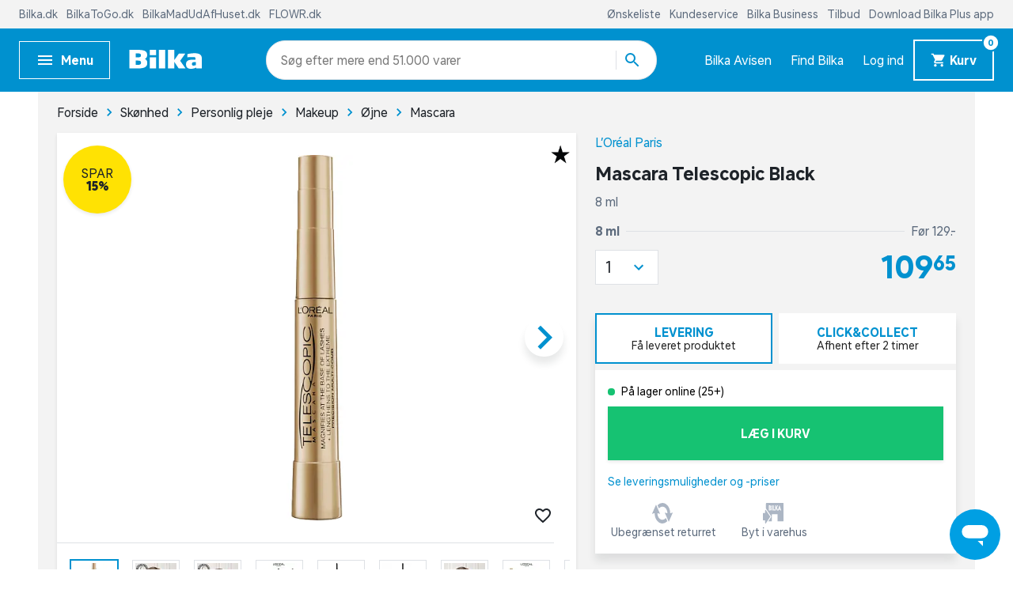

--- FILE ---
content_type: text/html; charset=UTF-8
request_url: https://www.bilka.dk/produkter/mascara-telescopic-black/100275161/
body_size: 12527
content:
<!doctype html>
<html data-n-head-ssr lang="da" data-n-head="%7B%22lang%22:%7B%22ssr%22:%22da%22%7D%7D">
  <head>
    <title>Mascara Telescopic Black | Køb på Bilka.dk!</title><meta data-n-head="ssr" charset="utf-8"><meta data-n-head="ssr" httpequiv="X-UA-Compatible" content="IE=edge"><meta data-n-head="ssr" name="viewport" content="width=device-width,initial-scale=1"><meta data-n-head="ssr" name="google-site-verification" content="j90JU_zSBDVrh3a1i3d8y0h2YPoXXLZmqoErfpsQzJs"><meta data-n-head="ssr" data-hid="metaDescription" name="description" content="Køb Mascara Telescopic Black Telescopic Mascara Black fra L'Oréal Paris er en sort ma. | Bilka.dk – masser af gode tilbud"><meta data-n-head="ssr" data-hid="ogTitle" property="og:title" content="Mascara Telescopic Black | Køb på Bilka.dk!"><meta data-n-head="ssr" data-hid="ogDescription" property="og:description" content="Køb Mascara Telescopic Black Telescopic Mascara Black fra L'Oréal Paris er en sort ma. | Bilka.dk – masser af gode tilbud"><meta data-n-head="ssr" data-hid="ogImage" property="og:image" content="https://digitalassets.sallinggroup.com/image/upload/e_trim/b_white,c_pad,e_sharpen:80,f_auto,q_auto,w_464,h_464/7efb0c3730e32fbf79d8ca67aa4a83a5?w=1200&ar=1.9:1&fit=crop&auto=format&fm=jpg"><link data-n-head="ssr" rel="apple-touch-icon" type="image/" href="/img/icons/apple-touch-icon.png"><link data-n-head="ssr" rel="icon" type="image/png" sizes="32x32" href="/img/icons/favicon-32x32.png"><link data-n-head="ssr" rel="icon" type="image/png" sizes="16x16" href="/img/icons/favicon-16x16.png"><link data-n-head="ssr" rel="icon" href="/favicon.ico"><link data-n-head="ssr" rel="preload" as="style" href="/fonts/fonts.css"><link data-n-head="ssr" rel="stylesheet" href="/fonts/fonts.css"><link data-n-head="ssr" rel="preload" as="font" href="/fonts/BilkaUISansVF.woff2" type="font/woff2" crossorigin="anonymous"><link data-n-head="ssr" rel="preload" as="font" href="/fonts/icons.woff2" type="font/woff2" crossorigin="anonymous"><link data-n-head="ssr" rel="canonical" href="https://www.bilka.dk/produkter/mascara-telescopic-black/100275161/"><script data-n-head="ssr" data-hid="googleTagManager">!function(e,t,a,g){e[g]=e[g]||[],e[g].push({"gtm.start":(new Date).getTime(),event:"gtm.js"});e=t.getElementsByTagName(a)[0],g=t.createElement(a);g.async=!0,g.src="https://www.googletagmanager.com/gtm.js?id=GTM-K8NLS4G&gtm_auth=IHjAu7O70yEtg5bt8XNm0A&gtm_preview=env-2&gtm_cookies_win=x",e.parentNode.insertBefore(g,e)}(window,document,"script","dataLayer")</script><script data-n-head="ssr" async id="CookieConsent" type="text/javascript" src="https://policy.app.cookieinformation.com/uc.js" data-culture="DA" data-gcm-version="2.0"></script><script data-n-head="ssr" type="text/javascript" src="/browser.js" defer></script><script data-n-head="ssr" type="text/javascript" src="/errorHandler.js" defer></script><script data-n-head="ssr" data-hid="testVariant">window.testVariant="original"</script><noscript data-n-head="ssr" data-hid="noScriptGtm"><iframe src="https://www.googletagmanager.com/ns.html?id=GTM-K8NLS4G&gtm_auth=IHjAu7O70yEtg5bt8XNm0A&gtm_preview=env-2&gtm_cookies_win=x" height="0" width="0" style="display:none;visibility:hidden"></iframe></noscript><noscript data-n-head="ssr" data-hid="noScriptMessage"><strong>We're sorry but bilka doesn't work properly without JavaScript enabled. Please enable it to continue.</strong></noscript><link rel="stylesheet" href="/_nuxt/vendors.app.css"><link rel="stylesheet" href="/_nuxt/app.css"><link rel="stylesheet" href="/_nuxt/product.css">
  </head>
  <body>
    <div data-server-rendered="true" id="__nuxt"><!----><div id="__layout"><div data-app="true" id="app" class="v-application v-application--is-ltr theme--light" data-v-2d173b1b><div class="v-application--wrap"><header class="d-flex flex-column" data-v-da1b48b6><div class="eyebrow-menu d-none d-lg-flex" data-v-da1b48b6><!----></div> <div class="header-content" data-v-da1b48b6><div class="container header-row d-flex align-center" data-v-da1b48b6><span class="flex flex-shrink-0 flex-grow-0" data-v-da1b48b6><button type="button" color="primary" text="" class="v-app-bar__nav-icon hidden-lg-and-up menu-toggle-mobile v-btn v-btn--flat v-btn--icon v-btn--round v-btn--text theme--light v-size--default primary--text" data-v-da1b48b6><span class="v-btn__content"><svg xmlns="http://www.w3.org/2000/svg" class="icon sprite-icons icon icon-color-white" data-v-6bd4c293 data-v-6bd4c293 data-v-da1b48b6><use href="/_nuxt/7ab97543f994d7ed2b8c4f58bb7faad4.svg#i-menu" xlink:href="/_nuxt/7ab97543f994d7ed2b8c4f58bb7faad4.svg#i-menu" data-v-6bd4c293 data-v-6bd4c293></use></svg></span></button> <button type="button" class="bold hidden-md-and-down ml-0 mr-6 menu-toggle-desktop v-btn v-btn--depressed v-btn--flat v-btn--outlined theme--light v-size--small primary--text" data-v-da1b48b6><span class="v-btn__content"><svg xmlns="http://www.w3.org/2000/svg" class="mr-2 menu-icon fixed-width icon sprite-icons icon icon-color-white" data-v-6bd4c293 data-v-6bd4c293 data-v-da1b48b6><use href="/_nuxt/7ab97543f994d7ed2b8c4f58bb7faad4.svg#i-menu" xlink:href="/_nuxt/7ab97543f994d7ed2b8c4f58bb7faad4.svg#i-menu" data-v-6bd4c293 data-v-6bd4c293></use></svg> <span class="menu-text" data-v-da1b48b6>
            Menu
          </span></span></button></span> <div class="v-toolbar__title flex flex-shrink-0 flex-grow-0" data-v-da1b48b6 data-v-da1b48b6><a href="/" class="d-block nuxt-link-active" data-v-da1b48b6><img src="/img/bilka-logo--inverted.svg" width="93" height="24.86" data-v-da1b48b6></a></div> <div class="top-header-row-search flex flex-grow-1 flex-shrink-1 mx-xl-12 mx-lg-0 mx-md-4" data-v-da1b48b6><div class="search-field" data-v-35a305f0 data-v-da1b48b6><div class="v-overlay theme--dark" style="z-index:5" data-v-35a305f0><div class="v-overlay__scrim" style="opacity:0;background-color:#212121;border-color:#212121"></div></div> <div class="search-input-wrapper" data-v-6b92540a data-v-35a305f0><div class="search-input" data-v-6b92540a><!----> <input name="search" type="search" aria-label="Søg" aria-autocomplete="both" aria-haspopup="false" role="combobox" placeholder="Søg efter" autocomplete="off" class="search-input-field" style="min-width:71px" data-v-6b92540a> <div class="animated-search-input-labels d-flex" data-v-6314f169 data-v-6b92540a><div class="list-wrapper" data-v-6314f169><ol class="pa-0" data-v-6314f169><li class="label label__animated" data-v-6314f169><span data-v-6314f169>produkter</span></li> <li class="label label__animated" data-v-6314f169><span data-v-6314f169>kategorier</span></li> <li class="label label__animated" data-v-6314f169><span data-v-6314f169>
          mere end 51.000 varer</span></li></ol></div></div> <!----> <div class="search-input-append" data-v-6b92540a><button data-v-6b92540a data-v-35a305f0><svg xmlns="http://www.w3.org/2000/svg" class="icon sprite-icons icon icon-color-primary" data-v-6bd4c293 data-v-6bd4c293 data-v-35a305f0><use href="/_nuxt/7ab97543f994d7ed2b8c4f58bb7faad4.svg#i-search" xlink:href="/_nuxt/7ab97543f994d7ed2b8c4f58bb7faad4.svg#i-search" data-v-6bd4c293 data-v-6bd4c293></use></svg></button></div></div> <!----></div></div></div> <div class="hidden-lg-and-up navigation-phone flex flex-grow-0 flex-shrink-0" data-v-da1b48b6><span class="hidden-lg-and-up" data-v-da1b48b6><button type="button" class="v-btn v-btn--flat v-btn--icon v-btn--round theme--light v-size--default" data-v-da1b48b6><span class="v-btn__content"><svg xmlns="http://www.w3.org/2000/svg" class="icon sprite-icons icon icon-color-white" data-v-6bd4c293 data-v-6bd4c293 data-v-da1b48b6><use href="/_nuxt/7ab97543f994d7ed2b8c4f58bb7faad4.svg#i-favorite" xlink:href="/_nuxt/7ab97543f994d7ed2b8c4f58bb7faad4.svg#i-favorite" data-v-6bd4c293 data-v-6bd4c293></use></svg></span></button></span> <a href="/bilkaavisen/" class="hidden-lg-and-down v-btn v-btn--flat v-btn--icon v-btn--round v-btn--router theme--light v-size--default" data-v-da1b48b6><span class="v-btn__content"><svg xmlns="http://www.w3.org/2000/svg" class="icon sprite-icons icon icon-color-white" data-v-6bd4c293 data-v-6bd4c293 data-v-da1b48b6><use href="/_nuxt/7ab97543f994d7ed2b8c4f58bb7faad4.svg#i-import-contacts" xlink:href="/_nuxt/7ab97543f994d7ed2b8c4f58bb7faad4.svg#i-import-contacts" data-v-6bd4c293 data-v-6bd4c293></use></svg></span></a> <a href="/kundeservice/info/find-din-bilka/c/find-din-bilka/" class="hidden-lg-and-down v-btn v-btn--flat v-btn--icon v-btn--round v-btn--router theme--light v-size--default" data-v-da1b48b6><span class="v-btn__content"><svg xmlns="http://www.w3.org/2000/svg" class="icon sprite-icons icon icon-color-white" data-v-6bd4c293 data-v-6bd4c293 data-v-da1b48b6><use href="/_nuxt/7ab97543f994d7ed2b8c4f58bb7faad4.svg#i-place" xlink:href="/_nuxt/7ab97543f994d7ed2b8c4f58bb7faad4.svg#i-place" data-v-6bd4c293 data-v-6bd4c293></use></svg></span></a> <a href="/signin" class="v-btn v-btn--flat v-btn--icon v-btn--round v-btn--router theme--light v-size--default" data-v-da1b48b6><span class="v-btn__content"><svg xmlns="http://www.w3.org/2000/svg" class="icon sprite-icons icon icon-color-white" data-v-6bd4c293 data-v-6bd4c293 data-v-da1b48b6><use href="/_nuxt/7ab97543f994d7ed2b8c4f58bb7faad4.svg#i-person" xlink:href="/_nuxt/7ab97543f994d7ed2b8c4f58bb7faad4.svg#i-person" data-v-6bd4c293 data-v-6bd4c293></use></svg></span></a> <span class="v-badge v-badge--bordered v-badge--overlap theme--light" data-v-da1b48b6> <a href="/kurv" class="v-btn v-btn--flat v-btn--icon v-btn--round v-btn--router v-btn--text theme--light v-size--default" data-v-da1b48b6><span class="v-btn__content"><svg xmlns="http://www.w3.org/2000/svg" class="icon sprite-icons icon icon-color-white" data-v-6bd4c293 data-v-6bd4c293 data-v-da1b48b6><use href="/_nuxt/7ab97543f994d7ed2b8c4f58bb7faad4.svg#i-shopping-cart" xlink:href="/_nuxt/7ab97543f994d7ed2b8c4f58bb7faad4.svg#i-shopping-cart" data-v-6bd4c293 data-v-6bd4c293></use></svg></span></a><span class="v-badge__wrapper"><span aria-atomic="true" aria-label="Badge" aria-live="polite" role="status" class="v-badge__badge white" style="bottom:calc(100% - 20px);left:calc(100% - 12px);right:auto;top:auto"><span class="cart-length" data-v-da1b48b6>0</span></span></span></span></div> <div class="hidden-lg-and-down navigation-desktop flex flex-grow-0 flex-shrink-0 align-center d-lg-flex" data-v-da1b48b6><div class="d-flex" data-v-da1b48b6><a href="/bilkaavisen/" class="link" data-v-da1b48b6>
            Bilka Avisen
          </a> <a href="/kundeservice/info/find-din-bilka/c/find-din-bilka/" class="link" data-v-da1b48b6>
            Find Bilka
          </a> <a href="/signin" class="link" data-v-da1b48b6>
            Log ind
          </a></div> <span class="v-badge hidden-md-and-down cart-button-desktop v-badge--bordered v-badge--overlap theme--light" data-v-da1b48b6> <a href="/kurv" class="bold mr-0 cart-button v-btn v-btn--depressed v-btn--router theme--light v-size--small primary" data-v-da1b48b6><span class="v-btn__content"><svg xmlns="http://www.w3.org/2000/svg" class="mr-1 cart-icon fixed-width icon sprite-icons icon icon-color-white" style="width:20px;height:20px" data-v-6bd4c293 data-v-6bd4c293 data-v-da1b48b6><use href="/_nuxt/7ab97543f994d7ed2b8c4f58bb7faad4.svg#i-shopping-cart" xlink:href="/_nuxt/7ab97543f994d7ed2b8c4f58bb7faad4.svg#i-shopping-cart" data-v-6bd4c293 data-v-6bd4c293></use></svg> <span class="cart-button-desktop__text" data-v-da1b48b6>
              Kurv
            </span></span></a><span class="v-badge__wrapper"><span aria-atomic="true" aria-label="Badge" aria-live="polite" role="status" class="v-badge__badge white" style="bottom:calc(100% - 12px);left:calc(100% - 12px);right:auto;top:auto"><span class="cart-length" data-v-da1b48b6>0</span></span></span></span></div></div> <div class="header-row hidden-lg-and-up" data-v-da1b48b6><div class="bottom-header-row-search px-4" data-v-da1b48b6><div class="search-field overlay" data-v-35a305f0 data-v-da1b48b6><div class="v-overlay theme--dark" style="z-index:5" data-v-35a305f0><div class="v-overlay__scrim" style="opacity:0;background-color:#212121;border-color:#212121"></div></div> <div class="search-input-wrapper" data-v-6b92540a data-v-35a305f0><div class="search-input" data-v-6b92540a><!----> <input name="search" type="search" aria-label="Søg" aria-autocomplete="both" aria-haspopup="false" role="combobox" placeholder="Søg efter" autocomplete="off" class="search-input-field" style="min-width:71px" data-v-6b92540a> <div class="animated-search-input-labels d-flex" data-v-6314f169 data-v-6b92540a><div class="list-wrapper" data-v-6314f169><ol class="pa-0" data-v-6314f169><li class="label label__animated" data-v-6314f169><span data-v-6314f169>produkter</span></li> <li class="label label__animated" data-v-6314f169><span data-v-6314f169>kategorier</span></li> <li class="label label__animated" data-v-6314f169><span data-v-6314f169>
          mere end 51.000 varer</span></li></ol></div></div> <!----> <div class="search-input-append" data-v-6b92540a><button data-v-6b92540a data-v-35a305f0><svg xmlns="http://www.w3.org/2000/svg" class="icon sprite-icons icon icon-color-primary" data-v-6bd4c293 data-v-6bd4c293 data-v-35a305f0><use href="/_nuxt/7ab97543f994d7ed2b8c4f58bb7faad4.svg#i-search" xlink:href="/_nuxt/7ab97543f994d7ed2b8c4f58bb7faad4.svg#i-search" data-v-6bd4c293 data-v-6bd4c293></use></svg></button></div></div> <!----></div></div></div></div></div> <div id="infobar" class="alerts__wrapper" data-v-ef413962 data-v-da1b48b6></div></header> <div class="fake-header__wrapper" data-v-da1b48b6><div class="fake-header" data-v-da1b48b6></div> <div id="infobar" class="alerts__wrapper" data-v-ef413962 data-v-da1b48b6></div></div> <main class="v-content" style="padding-top:0;padding-right:0;padding-bottom:0;padding-left:0"><div class="v-content__wrap"><div class="container pa-0 container--fluid"><div class="slot-wrapper"><div data-v-74ae88d2 data-v-2d173b1b><div id="product-view" data-v-74ae88d2 data-v-74ae88d2><section class="product-display pb-0" data-v-74ae88d2><div class="container" data-v-74ae88d2><div class="breadcrumbs-container d-flex align-center" data-v-16ea3976 data-v-74ae88d2><ul class="v-breadcrumbs px-0 ma-0 theme--light" data-v-16ea3976><li data-v-16ea3976><a href="/" class="v-breadcrumbs__item"><div data-v-16ea3976>Forside</div></a></li><li class="v-breadcrumbs__divider"><svg xmlns="http://www.w3.org/2000/svg" class="fixed-width divider-icon icon sprite-icons icon icon-color-primary" data-v-6bd4c293 data-v-6bd4c293 data-v-16ea3976><use href="/_nuxt/7ab97543f994d7ed2b8c4f58bb7faad4.svg#i-keyboard-arrow-right" xlink:href="/_nuxt/7ab97543f994d7ed2b8c4f58bb7faad4.svg#i-keyboard-arrow-right" data-v-6bd4c293 data-v-6bd4c293></use></svg></li><li data-v-16ea3976><a href="/skoenhed/" class="v-breadcrumbs__item"><div data-v-16ea3976>Skønhed</div></a></li><li class="v-breadcrumbs__divider"><svg xmlns="http://www.w3.org/2000/svg" class="fixed-width divider-icon icon sprite-icons icon icon-color-primary" data-v-6bd4c293 data-v-6bd4c293 data-v-16ea3976><use href="/_nuxt/7ab97543f994d7ed2b8c4f58bb7faad4.svg#i-keyboard-arrow-right" xlink:href="/_nuxt/7ab97543f994d7ed2b8c4f58bb7faad4.svg#i-keyboard-arrow-right" data-v-6bd4c293 data-v-6bd4c293></use></svg></li><li data-v-16ea3976><a href="/skoenhed/personlig-pleje/pl/personlig-pleje/" class="v-breadcrumbs__item"><div data-v-16ea3976>Personlig pleje</div></a></li><li class="v-breadcrumbs__divider"><svg xmlns="http://www.w3.org/2000/svg" class="fixed-width divider-icon icon sprite-icons icon icon-color-primary" data-v-6bd4c293 data-v-6bd4c293 data-v-16ea3976><use href="/_nuxt/7ab97543f994d7ed2b8c4f58bb7faad4.svg#i-keyboard-arrow-right" xlink:href="/_nuxt/7ab97543f994d7ed2b8c4f58bb7faad4.svg#i-keyboard-arrow-right" data-v-6bd4c293 data-v-6bd4c293></use></svg></li><li data-v-16ea3976><a href="/skoenhed/personlig-pleje/makeup/pl/makeup/" class="v-breadcrumbs__item"><div data-v-16ea3976>Makeup</div></a></li><li class="v-breadcrumbs__divider"><svg xmlns="http://www.w3.org/2000/svg" class="fixed-width divider-icon icon sprite-icons icon icon-color-primary" data-v-6bd4c293 data-v-6bd4c293 data-v-16ea3976><use href="/_nuxt/7ab97543f994d7ed2b8c4f58bb7faad4.svg#i-keyboard-arrow-right" xlink:href="/_nuxt/7ab97543f994d7ed2b8c4f58bb7faad4.svg#i-keyboard-arrow-right" data-v-6bd4c293 data-v-6bd4c293></use></svg></li><li data-v-16ea3976><a href="/skoenhed/personlig-pleje/makeup/oejne/pl/oejne/" class="v-breadcrumbs__item"><div data-v-16ea3976>Øjne</div></a></li><li class="v-breadcrumbs__divider"><svg xmlns="http://www.w3.org/2000/svg" class="fixed-width divider-icon icon sprite-icons icon icon-color-primary" data-v-6bd4c293 data-v-6bd4c293 data-v-16ea3976><use href="/_nuxt/7ab97543f994d7ed2b8c4f58bb7faad4.svg#i-keyboard-arrow-right" xlink:href="/_nuxt/7ab97543f994d7ed2b8c4f58bb7faad4.svg#i-keyboard-arrow-right" data-v-6bd4c293 data-v-6bd4c293></use></svg></li><li data-v-16ea3976><a href="/skoenhed/personlig-pleje/makeup/oejne/mascara/pl/mascara/" class="v-breadcrumbs__item"><div data-v-16ea3976>Mascara</div></a></li></ul> <script type="application/ld+json" data-v-16ea3976>{
  "@context": "https://schema.org",
  "@type": "BreadcrumbList",
  "itemListElement": [
    {
      "@type": "ListItem",
      "position": 1,
      "name": "Forside",
      "item": "https://www.bilka.dk/"
    },
    {
      "@type": "ListItem",
      "position": 2,
      "name": "Skønhed",
      "item": "https://www.bilka.dk/skoenhed/"
    },
    {
      "@type": "ListItem",
      "position": 3,
      "name": "Personlig pleje",
      "item": "https://www.bilka.dk/skoenhed/personlig-pleje/pl/personlig-pleje/"
    },
    {
      "@type": "ListItem",
      "position": 4,
      "name": "Makeup",
      "item": "https://www.bilka.dk/skoenhed/personlig-pleje/makeup/pl/makeup/"
    },
    {
      "@type": "ListItem",
      "position": 5,
      "name": "Øjne",
      "item": "https://www.bilka.dk/skoenhed/personlig-pleje/makeup/oejne/pl/oejne/"
    },
    {
      "@type": "ListItem",
      "position": 6,
      "name": "Mascara",
      "item": "https://www.bilka.dk/skoenhed/personlig-pleje/makeup/oejne/mascara/pl/mascara/"
    }
  ]
}</script></div> <div class="row" data-v-74ae88d2><div class="col-md-7 col-12" data-v-74ae88d2><div class="no-sm-elevation anti-container-sm v-card v-sheet theme--light" data-v-74ae88d2><div class="stickers ss01-price" data-v-7406ada3 data-v-74ae88d2><!----> <div class="stickers__right stickers__right--lg" data-v-7406ada3><!----> <div class="sticker sticker__type-spec sticker__type-spec--long sticker__type-spec--asset tooltip-sticker align-self-end" data-v-7406ada3><span class="v-tooltip v-tooltip--top" data-v-7406ada3><!----><div class="image__wrapper pa-2" data-v-7406ada3><img src="https://digitalassets.sallinggroup.com/image/upload/v1742483121/Digital/Frontends/Next/png/7e636d0f-4a69-439a-bd2c-46d7b9c0d156.png" height="24" width="24" class="align-self-end" data-v-7406ada3></div></span></div></div></div> <!----> <div class="product-gallery" data-v-f62edb1c data-v-74ae88d2><div class="gallery" data-v-f62edb1c><span class="wishlist-toggle wishlist__container small" data-v-0874865a data-v-f62edb1c><button type="button" class="toggle-btn wishlist-tracking v-btn v-btn--flat v-btn--icon v-btn--round v-btn--text theme--light v-size--x-small" data-v-0874865a><span class="v-btn__content"><svg xmlns="http://www.w3.org/2000/svg" class="wishlist-tracking icon sprite-icons icon icon-color-dark-grey" data-v-6bd4c293 data-v-6bd4c293 data-v-0874865a><use href="/_nuxt/7ab97543f994d7ed2b8c4f58bb7faad4.svg#i-favorite-border" xlink:href="/_nuxt/7ab97543f994d7ed2b8c4f58bb7faad4.svg#i-favorite-border" data-v-6bd4c293 data-v-6bd4c293></use></svg></span></button></span> <div class="swiper carousel swiper-container direction-horizontal gallery-top gallery-top-285885" data-v-1c9ffcb4 data-v-f62edb1c><div class="swiper__wrapper" data-v-1c9ffcb4><div class="swiper-slide d-flex flex-column swiper__item" data-v-1c9ffcb4><div class="inner" data-v-1c9ffcb4><div class="image__wrapper gallery-image gallery-image--horizontal" data-v-2076b066 data-v-179a3083 data-v-f62edb1c><div class="image__sizer" style="padding-bottom:76.923%" data-v-2076b066></div> <div class="image__container contain" data-v-2076b066><picture data-v-2076b066><source srcset="https://digitalassets.sallinggroup.com/image/upload/e_trim:2/w_287,h_287,c_pad,ar_1.3,q_60,f_auto,b_white,e_sharpen:80/7efb0c3730e32fbf79d8ca67aa4a83a5, https://digitalassets.sallinggroup.com/image/upload/e_trim:2/w_287,h_287,c_pad,dpr_2.0,ar_1.3,q_40,f_auto,b_white,e_sharpen:80/7efb0c3730e32fbf79d8ca67aa4a83a5 2x" media="(max-width: 479px)" data-v-2076b066> <source srcset="https://digitalassets.sallinggroup.com/image/upload/e_trim:2/w_326,h_326,c_pad,ar_1.3,q_60,f_auto,b_white,e_sharpen:80/7efb0c3730e32fbf79d8ca67aa4a83a5, https://digitalassets.sallinggroup.com/image/upload/e_trim:2/w_326,h_326,c_pad,dpr_2.0,ar_1.3,q_40,f_auto,b_white,e_sharpen:80/7efb0c3730e32fbf79d8ca67aa4a83a5 2x" media="(max-width: 767px)" data-v-2076b066> <source srcset="https://digitalassets.sallinggroup.com/image/upload/e_trim:2/w_372,h_372,c_pad,ar_1.3,q_60,f_auto,b_white,e_sharpen:80/7efb0c3730e32fbf79d8ca67aa4a83a5, https://digitalassets.sallinggroup.com/image/upload/e_trim:2/w_372,h_372,c_pad,dpr_2.0,ar_1.3,q_40,f_auto,b_white,e_sharpen:80/7efb0c3730e32fbf79d8ca67aa4a83a5 2x" media="(max-width: 991px)" data-v-2076b066> <source srcset="https://digitalassets.sallinggroup.com/image/upload/e_trim:2/w_588,h_588,c_pad,ar_1.3,q_60,f_auto,b_white,e_sharpen:80/7efb0c3730e32fbf79d8ca67aa4a83a5, https://digitalassets.sallinggroup.com/image/upload/e_trim:2/w_588,h_588,c_pad,dpr_2.0,ar_1.3,q_40,f_auto,b_white,e_sharpen:80/7efb0c3730e32fbf79d8ca67aa4a83a5 2x" media="(max-width: 1199px)" data-v-2076b066> <source srcset="https://digitalassets.sallinggroup.com/image/upload/e_trim:2/w_588,h_588,c_pad,ar_1.3,q_60,f_auto,b_white,e_sharpen:80/7efb0c3730e32fbf79d8ca67aa4a83a5, https://digitalassets.sallinggroup.com/image/upload/e_trim:2/w_588,h_588,c_pad,dpr_2.0,ar_1.3,q_40,f_auto,b_white,e_sharpen:80/7efb0c3730e32fbf79d8ca67aa4a83a5 2x" media="(min-width: 1200px)" data-v-2076b066> <img src="https://digitalassets.sallinggroup.com/image/upload/e_trim:2/w_287,h_287,c_pad,ar_1.3,q_60,f_auto,b_white,e_sharpen:80/7efb0c3730e32fbf79d8ca67aa4a83a5" srcset="https://digitalassets.sallinggroup.com/image/upload/e_trim:2/w_287,h_287,c_pad,ar_1.3,q_60,f_auto,b_white,e_sharpen:80/7efb0c3730e32fbf79d8ca67aa4a83a5, https://digitalassets.sallinggroup.com/image/upload/e_trim:2/w_287,h_287,c_pad,dpr_2.0,ar_1.3,q_40,f_auto,b_white,e_sharpen:80/7efb0c3730e32fbf79d8ca67aa4a83a5 2x" alt="Mascara Telescopic Black" class="image" data-v-2076b066></picture> <!----></div> <!----></div></div></div><div class="swiper-slide d-flex flex-column swiper__item" data-v-1c9ffcb4><div class="inner" data-v-1c9ffcb4><div class="image__wrapper gallery-image gallery-image--horizontal" data-v-2076b066 data-v-179a3083 data-v-f62edb1c><div class="image__sizer" style="padding-bottom:76.923%" data-v-2076b066></div> <div class="image__container contain" data-v-2076b066><picture data-v-2076b066><source srcset="https://digitalassets.sallinggroup.com/image/upload/e_trim:2/w_287,h_287,c_pad,ar_1.3,q_60,f_auto,b_white,e_sharpen:80/10199e5358bdd26d943c3cc00a45b23d, https://digitalassets.sallinggroup.com/image/upload/e_trim:2/w_287,h_287,c_pad,dpr_2.0,ar_1.3,q_40,f_auto,b_white,e_sharpen:80/10199e5358bdd26d943c3cc00a45b23d 2x" media="(max-width: 479px)" data-v-2076b066> <source srcset="https://digitalassets.sallinggroup.com/image/upload/e_trim:2/w_326,h_326,c_pad,ar_1.3,q_60,f_auto,b_white,e_sharpen:80/10199e5358bdd26d943c3cc00a45b23d, https://digitalassets.sallinggroup.com/image/upload/e_trim:2/w_326,h_326,c_pad,dpr_2.0,ar_1.3,q_40,f_auto,b_white,e_sharpen:80/10199e5358bdd26d943c3cc00a45b23d 2x" media="(max-width: 767px)" data-v-2076b066> <source srcset="https://digitalassets.sallinggroup.com/image/upload/e_trim:2/w_372,h_372,c_pad,ar_1.3,q_60,f_auto,b_white,e_sharpen:80/10199e5358bdd26d943c3cc00a45b23d, https://digitalassets.sallinggroup.com/image/upload/e_trim:2/w_372,h_372,c_pad,dpr_2.0,ar_1.3,q_40,f_auto,b_white,e_sharpen:80/10199e5358bdd26d943c3cc00a45b23d 2x" media="(max-width: 991px)" data-v-2076b066> <source srcset="https://digitalassets.sallinggroup.com/image/upload/e_trim:2/w_588,h_588,c_pad,ar_1.3,q_60,f_auto,b_white,e_sharpen:80/10199e5358bdd26d943c3cc00a45b23d, https://digitalassets.sallinggroup.com/image/upload/e_trim:2/w_588,h_588,c_pad,dpr_2.0,ar_1.3,q_40,f_auto,b_white,e_sharpen:80/10199e5358bdd26d943c3cc00a45b23d 2x" media="(max-width: 1199px)" data-v-2076b066> <source srcset="https://digitalassets.sallinggroup.com/image/upload/e_trim:2/w_588,h_588,c_pad,ar_1.3,q_60,f_auto,b_white,e_sharpen:80/10199e5358bdd26d943c3cc00a45b23d, https://digitalassets.sallinggroup.com/image/upload/e_trim:2/w_588,h_588,c_pad,dpr_2.0,ar_1.3,q_40,f_auto,b_white,e_sharpen:80/10199e5358bdd26d943c3cc00a45b23d 2x" media="(min-width: 1200px)" data-v-2076b066> <!----></picture> <!----></div> <!----></div></div></div><div class="swiper-slide d-flex flex-column swiper__item" data-v-1c9ffcb4><div class="inner" data-v-1c9ffcb4><div class="image__wrapper gallery-image gallery-image--horizontal" data-v-2076b066 data-v-179a3083 data-v-f62edb1c><div class="image__sizer" style="padding-bottom:76.923%" data-v-2076b066></div> <div class="image__container contain" data-v-2076b066><picture data-v-2076b066><source srcset="https://digitalassets.sallinggroup.com/image/upload/e_trim:2/w_287,h_287,c_pad,ar_1.3,q_60,f_auto,b_white,e_sharpen:80/237888348614650cb0059a3fc8537f30, https://digitalassets.sallinggroup.com/image/upload/e_trim:2/w_287,h_287,c_pad,dpr_2.0,ar_1.3,q_40,f_auto,b_white,e_sharpen:80/237888348614650cb0059a3fc8537f30 2x" media="(max-width: 479px)" data-v-2076b066> <source srcset="https://digitalassets.sallinggroup.com/image/upload/e_trim:2/w_326,h_326,c_pad,ar_1.3,q_60,f_auto,b_white,e_sharpen:80/237888348614650cb0059a3fc8537f30, https://digitalassets.sallinggroup.com/image/upload/e_trim:2/w_326,h_326,c_pad,dpr_2.0,ar_1.3,q_40,f_auto,b_white,e_sharpen:80/237888348614650cb0059a3fc8537f30 2x" media="(max-width: 767px)" data-v-2076b066> <source srcset="https://digitalassets.sallinggroup.com/image/upload/e_trim:2/w_372,h_372,c_pad,ar_1.3,q_60,f_auto,b_white,e_sharpen:80/237888348614650cb0059a3fc8537f30, https://digitalassets.sallinggroup.com/image/upload/e_trim:2/w_372,h_372,c_pad,dpr_2.0,ar_1.3,q_40,f_auto,b_white,e_sharpen:80/237888348614650cb0059a3fc8537f30 2x" media="(max-width: 991px)" data-v-2076b066> <source srcset="https://digitalassets.sallinggroup.com/image/upload/e_trim:2/w_588,h_588,c_pad,ar_1.3,q_60,f_auto,b_white,e_sharpen:80/237888348614650cb0059a3fc8537f30, https://digitalassets.sallinggroup.com/image/upload/e_trim:2/w_588,h_588,c_pad,dpr_2.0,ar_1.3,q_40,f_auto,b_white,e_sharpen:80/237888348614650cb0059a3fc8537f30 2x" media="(max-width: 1199px)" data-v-2076b066> <source srcset="https://digitalassets.sallinggroup.com/image/upload/e_trim:2/w_588,h_588,c_pad,ar_1.3,q_60,f_auto,b_white,e_sharpen:80/237888348614650cb0059a3fc8537f30, https://digitalassets.sallinggroup.com/image/upload/e_trim:2/w_588,h_588,c_pad,dpr_2.0,ar_1.3,q_40,f_auto,b_white,e_sharpen:80/237888348614650cb0059a3fc8537f30 2x" media="(min-width: 1200px)" data-v-2076b066> <!----></picture> <!----></div> <!----></div></div></div><div class="swiper-slide d-flex flex-column swiper__item" data-v-1c9ffcb4><div class="inner" data-v-1c9ffcb4><div class="image__wrapper gallery-image gallery-image--horizontal" data-v-2076b066 data-v-179a3083 data-v-f62edb1c><div class="image__sizer" style="padding-bottom:76.923%" data-v-2076b066></div> <div class="image__container contain" data-v-2076b066><picture data-v-2076b066><source srcset="https://digitalassets.sallinggroup.com/image/upload/e_trim:2/w_287,h_287,c_pad,ar_1.3,q_60,f_auto,b_white,e_sharpen:80/34205237751de26b7ebc65507195fd0f, https://digitalassets.sallinggroup.com/image/upload/e_trim:2/w_287,h_287,c_pad,dpr_2.0,ar_1.3,q_40,f_auto,b_white,e_sharpen:80/34205237751de26b7ebc65507195fd0f 2x" media="(max-width: 479px)" data-v-2076b066> <source srcset="https://digitalassets.sallinggroup.com/image/upload/e_trim:2/w_326,h_326,c_pad,ar_1.3,q_60,f_auto,b_white,e_sharpen:80/34205237751de26b7ebc65507195fd0f, https://digitalassets.sallinggroup.com/image/upload/e_trim:2/w_326,h_326,c_pad,dpr_2.0,ar_1.3,q_40,f_auto,b_white,e_sharpen:80/34205237751de26b7ebc65507195fd0f 2x" media="(max-width: 767px)" data-v-2076b066> <source srcset="https://digitalassets.sallinggroup.com/image/upload/e_trim:2/w_372,h_372,c_pad,ar_1.3,q_60,f_auto,b_white,e_sharpen:80/34205237751de26b7ebc65507195fd0f, https://digitalassets.sallinggroup.com/image/upload/e_trim:2/w_372,h_372,c_pad,dpr_2.0,ar_1.3,q_40,f_auto,b_white,e_sharpen:80/34205237751de26b7ebc65507195fd0f 2x" media="(max-width: 991px)" data-v-2076b066> <source srcset="https://digitalassets.sallinggroup.com/image/upload/e_trim:2/w_588,h_588,c_pad,ar_1.3,q_60,f_auto,b_white,e_sharpen:80/34205237751de26b7ebc65507195fd0f, https://digitalassets.sallinggroup.com/image/upload/e_trim:2/w_588,h_588,c_pad,dpr_2.0,ar_1.3,q_40,f_auto,b_white,e_sharpen:80/34205237751de26b7ebc65507195fd0f 2x" media="(max-width: 1199px)" data-v-2076b066> <source srcset="https://digitalassets.sallinggroup.com/image/upload/e_trim:2/w_588,h_588,c_pad,ar_1.3,q_60,f_auto,b_white,e_sharpen:80/34205237751de26b7ebc65507195fd0f, https://digitalassets.sallinggroup.com/image/upload/e_trim:2/w_588,h_588,c_pad,dpr_2.0,ar_1.3,q_40,f_auto,b_white,e_sharpen:80/34205237751de26b7ebc65507195fd0f 2x" media="(min-width: 1200px)" data-v-2076b066> <!----></picture> <!----></div> <!----></div></div></div><div class="swiper-slide d-flex flex-column swiper__item" data-v-1c9ffcb4><div class="inner" data-v-1c9ffcb4><div class="image__wrapper gallery-image gallery-image--horizontal" data-v-2076b066 data-v-179a3083 data-v-f62edb1c><div class="image__sizer" style="padding-bottom:76.923%" data-v-2076b066></div> <div class="image__container contain" data-v-2076b066><picture data-v-2076b066><source srcset="https://digitalassets.sallinggroup.com/image/upload/e_trim:2/w_287,h_287,c_pad,ar_1.3,q_60,f_auto,b_white,e_sharpen:80/9fde88e0-ff92-4ab4-85f4-a288f1041d4e, https://digitalassets.sallinggroup.com/image/upload/e_trim:2/w_287,h_287,c_pad,dpr_2.0,ar_1.3,q_40,f_auto,b_white,e_sharpen:80/9fde88e0-ff92-4ab4-85f4-a288f1041d4e 2x" media="(max-width: 479px)" data-v-2076b066> <source srcset="https://digitalassets.sallinggroup.com/image/upload/e_trim:2/w_326,h_326,c_pad,ar_1.3,q_60,f_auto,b_white,e_sharpen:80/9fde88e0-ff92-4ab4-85f4-a288f1041d4e, https://digitalassets.sallinggroup.com/image/upload/e_trim:2/w_326,h_326,c_pad,dpr_2.0,ar_1.3,q_40,f_auto,b_white,e_sharpen:80/9fde88e0-ff92-4ab4-85f4-a288f1041d4e 2x" media="(max-width: 767px)" data-v-2076b066> <source srcset="https://digitalassets.sallinggroup.com/image/upload/e_trim:2/w_372,h_372,c_pad,ar_1.3,q_60,f_auto,b_white,e_sharpen:80/9fde88e0-ff92-4ab4-85f4-a288f1041d4e, https://digitalassets.sallinggroup.com/image/upload/e_trim:2/w_372,h_372,c_pad,dpr_2.0,ar_1.3,q_40,f_auto,b_white,e_sharpen:80/9fde88e0-ff92-4ab4-85f4-a288f1041d4e 2x" media="(max-width: 991px)" data-v-2076b066> <source srcset="https://digitalassets.sallinggroup.com/image/upload/e_trim:2/w_588,h_588,c_pad,ar_1.3,q_60,f_auto,b_white,e_sharpen:80/9fde88e0-ff92-4ab4-85f4-a288f1041d4e, https://digitalassets.sallinggroup.com/image/upload/e_trim:2/w_588,h_588,c_pad,dpr_2.0,ar_1.3,q_40,f_auto,b_white,e_sharpen:80/9fde88e0-ff92-4ab4-85f4-a288f1041d4e 2x" media="(max-width: 1199px)" data-v-2076b066> <source srcset="https://digitalassets.sallinggroup.com/image/upload/e_trim:2/w_588,h_588,c_pad,ar_1.3,q_60,f_auto,b_white,e_sharpen:80/9fde88e0-ff92-4ab4-85f4-a288f1041d4e, https://digitalassets.sallinggroup.com/image/upload/e_trim:2/w_588,h_588,c_pad,dpr_2.0,ar_1.3,q_40,f_auto,b_white,e_sharpen:80/9fde88e0-ff92-4ab4-85f4-a288f1041d4e 2x" media="(min-width: 1200px)" data-v-2076b066> <!----></picture> <!----></div> <!----></div></div></div><div class="swiper-slide d-flex flex-column swiper__item" data-v-1c9ffcb4><div class="inner" data-v-1c9ffcb4><div class="image__wrapper gallery-image gallery-image--horizontal" data-v-2076b066 data-v-179a3083 data-v-f62edb1c><div class="image__sizer" style="padding-bottom:76.923%" data-v-2076b066></div> <div class="image__container contain" data-v-2076b066><picture data-v-2076b066><source srcset="https://digitalassets.sallinggroup.com/image/upload/e_trim:2/w_287,h_287,c_pad,ar_1.3,q_60,f_auto,b_white,e_sharpen:80/46ce4ff28b72203347e59258503dd0d5, https://digitalassets.sallinggroup.com/image/upload/e_trim:2/w_287,h_287,c_pad,dpr_2.0,ar_1.3,q_40,f_auto,b_white,e_sharpen:80/46ce4ff28b72203347e59258503dd0d5 2x" media="(max-width: 479px)" data-v-2076b066> <source srcset="https://digitalassets.sallinggroup.com/image/upload/e_trim:2/w_326,h_326,c_pad,ar_1.3,q_60,f_auto,b_white,e_sharpen:80/46ce4ff28b72203347e59258503dd0d5, https://digitalassets.sallinggroup.com/image/upload/e_trim:2/w_326,h_326,c_pad,dpr_2.0,ar_1.3,q_40,f_auto,b_white,e_sharpen:80/46ce4ff28b72203347e59258503dd0d5 2x" media="(max-width: 767px)" data-v-2076b066> <source srcset="https://digitalassets.sallinggroup.com/image/upload/e_trim:2/w_372,h_372,c_pad,ar_1.3,q_60,f_auto,b_white,e_sharpen:80/46ce4ff28b72203347e59258503dd0d5, https://digitalassets.sallinggroup.com/image/upload/e_trim:2/w_372,h_372,c_pad,dpr_2.0,ar_1.3,q_40,f_auto,b_white,e_sharpen:80/46ce4ff28b72203347e59258503dd0d5 2x" media="(max-width: 991px)" data-v-2076b066> <source srcset="https://digitalassets.sallinggroup.com/image/upload/e_trim:2/w_588,h_588,c_pad,ar_1.3,q_60,f_auto,b_white,e_sharpen:80/46ce4ff28b72203347e59258503dd0d5, https://digitalassets.sallinggroup.com/image/upload/e_trim:2/w_588,h_588,c_pad,dpr_2.0,ar_1.3,q_40,f_auto,b_white,e_sharpen:80/46ce4ff28b72203347e59258503dd0d5 2x" media="(max-width: 1199px)" data-v-2076b066> <source srcset="https://digitalassets.sallinggroup.com/image/upload/e_trim:2/w_588,h_588,c_pad,ar_1.3,q_60,f_auto,b_white,e_sharpen:80/46ce4ff28b72203347e59258503dd0d5, https://digitalassets.sallinggroup.com/image/upload/e_trim:2/w_588,h_588,c_pad,dpr_2.0,ar_1.3,q_40,f_auto,b_white,e_sharpen:80/46ce4ff28b72203347e59258503dd0d5 2x" media="(min-width: 1200px)" data-v-2076b066> <!----></picture> <!----></div> <!----></div></div></div><div class="swiper-slide d-flex flex-column swiper__item" data-v-1c9ffcb4><div class="inner" data-v-1c9ffcb4><div class="image__wrapper gallery-image gallery-image--horizontal" data-v-2076b066 data-v-179a3083 data-v-f62edb1c><div class="image__sizer" style="padding-bottom:76.923%" data-v-2076b066></div> <div class="image__container contain" data-v-2076b066><picture data-v-2076b066><source srcset="https://digitalassets.sallinggroup.com/image/upload/e_trim:2/w_287,h_287,c_pad,ar_1.3,q_60,f_auto,b_white,e_sharpen:80/68eedfca5b61ad5a4f2f67a9501c3b16, https://digitalassets.sallinggroup.com/image/upload/e_trim:2/w_287,h_287,c_pad,dpr_2.0,ar_1.3,q_40,f_auto,b_white,e_sharpen:80/68eedfca5b61ad5a4f2f67a9501c3b16 2x" media="(max-width: 479px)" data-v-2076b066> <source srcset="https://digitalassets.sallinggroup.com/image/upload/e_trim:2/w_326,h_326,c_pad,ar_1.3,q_60,f_auto,b_white,e_sharpen:80/68eedfca5b61ad5a4f2f67a9501c3b16, https://digitalassets.sallinggroup.com/image/upload/e_trim:2/w_326,h_326,c_pad,dpr_2.0,ar_1.3,q_40,f_auto,b_white,e_sharpen:80/68eedfca5b61ad5a4f2f67a9501c3b16 2x" media="(max-width: 767px)" data-v-2076b066> <source srcset="https://digitalassets.sallinggroup.com/image/upload/e_trim:2/w_372,h_372,c_pad,ar_1.3,q_60,f_auto,b_white,e_sharpen:80/68eedfca5b61ad5a4f2f67a9501c3b16, https://digitalassets.sallinggroup.com/image/upload/e_trim:2/w_372,h_372,c_pad,dpr_2.0,ar_1.3,q_40,f_auto,b_white,e_sharpen:80/68eedfca5b61ad5a4f2f67a9501c3b16 2x" media="(max-width: 991px)" data-v-2076b066> <source srcset="https://digitalassets.sallinggroup.com/image/upload/e_trim:2/w_588,h_588,c_pad,ar_1.3,q_60,f_auto,b_white,e_sharpen:80/68eedfca5b61ad5a4f2f67a9501c3b16, https://digitalassets.sallinggroup.com/image/upload/e_trim:2/w_588,h_588,c_pad,dpr_2.0,ar_1.3,q_40,f_auto,b_white,e_sharpen:80/68eedfca5b61ad5a4f2f67a9501c3b16 2x" media="(max-width: 1199px)" data-v-2076b066> <source srcset="https://digitalassets.sallinggroup.com/image/upload/e_trim:2/w_588,h_588,c_pad,ar_1.3,q_60,f_auto,b_white,e_sharpen:80/68eedfca5b61ad5a4f2f67a9501c3b16, https://digitalassets.sallinggroup.com/image/upload/e_trim:2/w_588,h_588,c_pad,dpr_2.0,ar_1.3,q_40,f_auto,b_white,e_sharpen:80/68eedfca5b61ad5a4f2f67a9501c3b16 2x" media="(min-width: 1200px)" data-v-2076b066> <!----></picture> <!----></div> <!----></div></div></div><div class="swiper-slide d-flex flex-column swiper__item" data-v-1c9ffcb4><div class="inner" data-v-1c9ffcb4><div class="image__wrapper gallery-image gallery-image--horizontal" data-v-2076b066 data-v-179a3083 data-v-f62edb1c><div class="image__sizer" style="padding-bottom:76.923%" data-v-2076b066></div> <div class="image__container contain" data-v-2076b066><picture data-v-2076b066><source srcset="https://digitalassets.sallinggroup.com/image/upload/e_trim:2/w_287,h_287,c_pad,ar_1.3,q_60,f_auto,b_white,e_sharpen:80/77d25c7378ab75f31e1fb557c0cc4461, https://digitalassets.sallinggroup.com/image/upload/e_trim:2/w_287,h_287,c_pad,dpr_2.0,ar_1.3,q_40,f_auto,b_white,e_sharpen:80/77d25c7378ab75f31e1fb557c0cc4461 2x" media="(max-width: 479px)" data-v-2076b066> <source srcset="https://digitalassets.sallinggroup.com/image/upload/e_trim:2/w_326,h_326,c_pad,ar_1.3,q_60,f_auto,b_white,e_sharpen:80/77d25c7378ab75f31e1fb557c0cc4461, https://digitalassets.sallinggroup.com/image/upload/e_trim:2/w_326,h_326,c_pad,dpr_2.0,ar_1.3,q_40,f_auto,b_white,e_sharpen:80/77d25c7378ab75f31e1fb557c0cc4461 2x" media="(max-width: 767px)" data-v-2076b066> <source srcset="https://digitalassets.sallinggroup.com/image/upload/e_trim:2/w_372,h_372,c_pad,ar_1.3,q_60,f_auto,b_white,e_sharpen:80/77d25c7378ab75f31e1fb557c0cc4461, https://digitalassets.sallinggroup.com/image/upload/e_trim:2/w_372,h_372,c_pad,dpr_2.0,ar_1.3,q_40,f_auto,b_white,e_sharpen:80/77d25c7378ab75f31e1fb557c0cc4461 2x" media="(max-width: 991px)" data-v-2076b066> <source srcset="https://digitalassets.sallinggroup.com/image/upload/e_trim:2/w_588,h_588,c_pad,ar_1.3,q_60,f_auto,b_white,e_sharpen:80/77d25c7378ab75f31e1fb557c0cc4461, https://digitalassets.sallinggroup.com/image/upload/e_trim:2/w_588,h_588,c_pad,dpr_2.0,ar_1.3,q_40,f_auto,b_white,e_sharpen:80/77d25c7378ab75f31e1fb557c0cc4461 2x" media="(max-width: 1199px)" data-v-2076b066> <source srcset="https://digitalassets.sallinggroup.com/image/upload/e_trim:2/w_588,h_588,c_pad,ar_1.3,q_60,f_auto,b_white,e_sharpen:80/77d25c7378ab75f31e1fb557c0cc4461, https://digitalassets.sallinggroup.com/image/upload/e_trim:2/w_588,h_588,c_pad,dpr_2.0,ar_1.3,q_40,f_auto,b_white,e_sharpen:80/77d25c7378ab75f31e1fb557c0cc4461 2x" media="(min-width: 1200px)" data-v-2076b066> <!----></picture> <!----></div> <!----></div></div></div><div class="swiper-slide d-flex flex-column swiper__item" data-v-1c9ffcb4><div class="inner" data-v-1c9ffcb4><div class="image__wrapper gallery-image gallery-image--horizontal" data-v-2076b066 data-v-179a3083 data-v-f62edb1c><div class="image__sizer" style="padding-bottom:76.923%" data-v-2076b066></div> <div class="image__container contain" data-v-2076b066><picture data-v-2076b066><source srcset="https://digitalassets.sallinggroup.com/image/upload/e_trim:2/w_287,h_287,c_pad,ar_1.3,q_60,f_auto,b_white,e_sharpen:80/95c860d6-cf24-43fa-95e0-20ac077423e2, https://digitalassets.sallinggroup.com/image/upload/e_trim:2/w_287,h_287,c_pad,dpr_2.0,ar_1.3,q_40,f_auto,b_white,e_sharpen:80/95c860d6-cf24-43fa-95e0-20ac077423e2 2x" media="(max-width: 479px)" data-v-2076b066> <source srcset="https://digitalassets.sallinggroup.com/image/upload/e_trim:2/w_326,h_326,c_pad,ar_1.3,q_60,f_auto,b_white,e_sharpen:80/95c860d6-cf24-43fa-95e0-20ac077423e2, https://digitalassets.sallinggroup.com/image/upload/e_trim:2/w_326,h_326,c_pad,dpr_2.0,ar_1.3,q_40,f_auto,b_white,e_sharpen:80/95c860d6-cf24-43fa-95e0-20ac077423e2 2x" media="(max-width: 767px)" data-v-2076b066> <source srcset="https://digitalassets.sallinggroup.com/image/upload/e_trim:2/w_372,h_372,c_pad,ar_1.3,q_60,f_auto,b_white,e_sharpen:80/95c860d6-cf24-43fa-95e0-20ac077423e2, https://digitalassets.sallinggroup.com/image/upload/e_trim:2/w_372,h_372,c_pad,dpr_2.0,ar_1.3,q_40,f_auto,b_white,e_sharpen:80/95c860d6-cf24-43fa-95e0-20ac077423e2 2x" media="(max-width: 991px)" data-v-2076b066> <source srcset="https://digitalassets.sallinggroup.com/image/upload/e_trim:2/w_588,h_588,c_pad,ar_1.3,q_60,f_auto,b_white,e_sharpen:80/95c860d6-cf24-43fa-95e0-20ac077423e2, https://digitalassets.sallinggroup.com/image/upload/e_trim:2/w_588,h_588,c_pad,dpr_2.0,ar_1.3,q_40,f_auto,b_white,e_sharpen:80/95c860d6-cf24-43fa-95e0-20ac077423e2 2x" media="(max-width: 1199px)" data-v-2076b066> <source srcset="https://digitalassets.sallinggroup.com/image/upload/e_trim:2/w_588,h_588,c_pad,ar_1.3,q_60,f_auto,b_white,e_sharpen:80/95c860d6-cf24-43fa-95e0-20ac077423e2, https://digitalassets.sallinggroup.com/image/upload/e_trim:2/w_588,h_588,c_pad,dpr_2.0,ar_1.3,q_40,f_auto,b_white,e_sharpen:80/95c860d6-cf24-43fa-95e0-20ac077423e2 2x" media="(min-width: 1200px)" data-v-2076b066> <!----></picture> <!----></div> <!----></div></div></div><div class="swiper-slide d-flex flex-column swiper__item" data-v-1c9ffcb4><div class="inner" data-v-1c9ffcb4><div class="image__wrapper gallery-image gallery-image--horizontal" data-v-2076b066 data-v-179a3083 data-v-f62edb1c><div class="image__sizer" style="padding-bottom:76.923%" data-v-2076b066></div> <div class="image__container contain" data-v-2076b066><picture data-v-2076b066><source srcset="https://digitalassets.sallinggroup.com/image/upload/e_trim:2/w_287,h_287,c_pad,ar_1.3,q_60,f_auto,b_white,e_sharpen:80/bbe630f472ab5e33813db360e0166c88, https://digitalassets.sallinggroup.com/image/upload/e_trim:2/w_287,h_287,c_pad,dpr_2.0,ar_1.3,q_40,f_auto,b_white,e_sharpen:80/bbe630f472ab5e33813db360e0166c88 2x" media="(max-width: 479px)" data-v-2076b066> <source srcset="https://digitalassets.sallinggroup.com/image/upload/e_trim:2/w_326,h_326,c_pad,ar_1.3,q_60,f_auto,b_white,e_sharpen:80/bbe630f472ab5e33813db360e0166c88, https://digitalassets.sallinggroup.com/image/upload/e_trim:2/w_326,h_326,c_pad,dpr_2.0,ar_1.3,q_40,f_auto,b_white,e_sharpen:80/bbe630f472ab5e33813db360e0166c88 2x" media="(max-width: 767px)" data-v-2076b066> <source srcset="https://digitalassets.sallinggroup.com/image/upload/e_trim:2/w_372,h_372,c_pad,ar_1.3,q_60,f_auto,b_white,e_sharpen:80/bbe630f472ab5e33813db360e0166c88, https://digitalassets.sallinggroup.com/image/upload/e_trim:2/w_372,h_372,c_pad,dpr_2.0,ar_1.3,q_40,f_auto,b_white,e_sharpen:80/bbe630f472ab5e33813db360e0166c88 2x" media="(max-width: 991px)" data-v-2076b066> <source srcset="https://digitalassets.sallinggroup.com/image/upload/e_trim:2/w_588,h_588,c_pad,ar_1.3,q_60,f_auto,b_white,e_sharpen:80/bbe630f472ab5e33813db360e0166c88, https://digitalassets.sallinggroup.com/image/upload/e_trim:2/w_588,h_588,c_pad,dpr_2.0,ar_1.3,q_40,f_auto,b_white,e_sharpen:80/bbe630f472ab5e33813db360e0166c88 2x" media="(max-width: 1199px)" data-v-2076b066> <source srcset="https://digitalassets.sallinggroup.com/image/upload/e_trim:2/w_588,h_588,c_pad,ar_1.3,q_60,f_auto,b_white,e_sharpen:80/bbe630f472ab5e33813db360e0166c88, https://digitalassets.sallinggroup.com/image/upload/e_trim:2/w_588,h_588,c_pad,dpr_2.0,ar_1.3,q_40,f_auto,b_white,e_sharpen:80/bbe630f472ab5e33813db360e0166c88 2x" media="(min-width: 1200px)" data-v-2076b066> <!----></picture> <!----></div> <!----></div></div></div><div class="swiper-slide d-flex flex-column swiper__item" data-v-1c9ffcb4><div class="inner" data-v-1c9ffcb4><div class="image__wrapper gallery-image gallery-image--horizontal" data-v-2076b066 data-v-179a3083 data-v-f62edb1c><div class="image__sizer" style="padding-bottom:76.923%" data-v-2076b066></div> <div class="image__container contain" data-v-2076b066><picture data-v-2076b066><source srcset="https://digitalassets.sallinggroup.com/image/upload/e_trim:2/w_287,h_287,c_pad,ar_1.3,q_60,f_auto,b_white,e_sharpen:80/d8894c1d79436e2969d0d86ecc298a66, https://digitalassets.sallinggroup.com/image/upload/e_trim:2/w_287,h_287,c_pad,dpr_2.0,ar_1.3,q_40,f_auto,b_white,e_sharpen:80/d8894c1d79436e2969d0d86ecc298a66 2x" media="(max-width: 479px)" data-v-2076b066> <source srcset="https://digitalassets.sallinggroup.com/image/upload/e_trim:2/w_326,h_326,c_pad,ar_1.3,q_60,f_auto,b_white,e_sharpen:80/d8894c1d79436e2969d0d86ecc298a66, https://digitalassets.sallinggroup.com/image/upload/e_trim:2/w_326,h_326,c_pad,dpr_2.0,ar_1.3,q_40,f_auto,b_white,e_sharpen:80/d8894c1d79436e2969d0d86ecc298a66 2x" media="(max-width: 767px)" data-v-2076b066> <source srcset="https://digitalassets.sallinggroup.com/image/upload/e_trim:2/w_372,h_372,c_pad,ar_1.3,q_60,f_auto,b_white,e_sharpen:80/d8894c1d79436e2969d0d86ecc298a66, https://digitalassets.sallinggroup.com/image/upload/e_trim:2/w_372,h_372,c_pad,dpr_2.0,ar_1.3,q_40,f_auto,b_white,e_sharpen:80/d8894c1d79436e2969d0d86ecc298a66 2x" media="(max-width: 991px)" data-v-2076b066> <source srcset="https://digitalassets.sallinggroup.com/image/upload/e_trim:2/w_588,h_588,c_pad,ar_1.3,q_60,f_auto,b_white,e_sharpen:80/d8894c1d79436e2969d0d86ecc298a66, https://digitalassets.sallinggroup.com/image/upload/e_trim:2/w_588,h_588,c_pad,dpr_2.0,ar_1.3,q_40,f_auto,b_white,e_sharpen:80/d8894c1d79436e2969d0d86ecc298a66 2x" media="(max-width: 1199px)" data-v-2076b066> <source srcset="https://digitalassets.sallinggroup.com/image/upload/e_trim:2/w_588,h_588,c_pad,ar_1.3,q_60,f_auto,b_white,e_sharpen:80/d8894c1d79436e2969d0d86ecc298a66, https://digitalassets.sallinggroup.com/image/upload/e_trim:2/w_588,h_588,c_pad,dpr_2.0,ar_1.3,q_40,f_auto,b_white,e_sharpen:80/d8894c1d79436e2969d0d86ecc298a66 2x" media="(min-width: 1200px)" data-v-2076b066> <!----></picture> <!----></div> <!----></div></div></div><div class="swiper-slide d-flex flex-column swiper__item" data-v-1c9ffcb4><div class="inner" data-v-1c9ffcb4><div class="image__wrapper gallery-image gallery-image--horizontal" data-v-2076b066 data-v-179a3083 data-v-f62edb1c><div class="image__sizer" style="padding-bottom:76.923%" data-v-2076b066></div> <div class="image__container contain" data-v-2076b066><picture data-v-2076b066><source srcset="https://digitalassets.sallinggroup.com/image/upload/e_trim:2/w_287,h_287,c_pad,ar_1.3,q_60,f_auto,b_white,e_sharpen:80/d896c53bef51fb177b3ccb557be50d24, https://digitalassets.sallinggroup.com/image/upload/e_trim:2/w_287,h_287,c_pad,dpr_2.0,ar_1.3,q_40,f_auto,b_white,e_sharpen:80/d896c53bef51fb177b3ccb557be50d24 2x" media="(max-width: 479px)" data-v-2076b066> <source srcset="https://digitalassets.sallinggroup.com/image/upload/e_trim:2/w_326,h_326,c_pad,ar_1.3,q_60,f_auto,b_white,e_sharpen:80/d896c53bef51fb177b3ccb557be50d24, https://digitalassets.sallinggroup.com/image/upload/e_trim:2/w_326,h_326,c_pad,dpr_2.0,ar_1.3,q_40,f_auto,b_white,e_sharpen:80/d896c53bef51fb177b3ccb557be50d24 2x" media="(max-width: 767px)" data-v-2076b066> <source srcset="https://digitalassets.sallinggroup.com/image/upload/e_trim:2/w_372,h_372,c_pad,ar_1.3,q_60,f_auto,b_white,e_sharpen:80/d896c53bef51fb177b3ccb557be50d24, https://digitalassets.sallinggroup.com/image/upload/e_trim:2/w_372,h_372,c_pad,dpr_2.0,ar_1.3,q_40,f_auto,b_white,e_sharpen:80/d896c53bef51fb177b3ccb557be50d24 2x" media="(max-width: 991px)" data-v-2076b066> <source srcset="https://digitalassets.sallinggroup.com/image/upload/e_trim:2/w_588,h_588,c_pad,ar_1.3,q_60,f_auto,b_white,e_sharpen:80/d896c53bef51fb177b3ccb557be50d24, https://digitalassets.sallinggroup.com/image/upload/e_trim:2/w_588,h_588,c_pad,dpr_2.0,ar_1.3,q_40,f_auto,b_white,e_sharpen:80/d896c53bef51fb177b3ccb557be50d24 2x" media="(max-width: 1199px)" data-v-2076b066> <source srcset="https://digitalassets.sallinggroup.com/image/upload/e_trim:2/w_588,h_588,c_pad,ar_1.3,q_60,f_auto,b_white,e_sharpen:80/d896c53bef51fb177b3ccb557be50d24, https://digitalassets.sallinggroup.com/image/upload/e_trim:2/w_588,h_588,c_pad,dpr_2.0,ar_1.3,q_40,f_auto,b_white,e_sharpen:80/d896c53bef51fb177b3ccb557be50d24 2x" media="(min-width: 1200px)" data-v-2076b066> <!----></picture> <!----></div> <!----></div></div></div><div class="swiper-slide d-flex flex-column swiper__item" data-v-1c9ffcb4><div class="inner" data-v-1c9ffcb4><div class="image__wrapper gallery-image gallery-image--horizontal" data-v-2076b066 data-v-179a3083 data-v-f62edb1c><div class="image__sizer" style="padding-bottom:76.923%" data-v-2076b066></div> <div class="image__container contain" data-v-2076b066><picture data-v-2076b066><source srcset="https://digitalassets.sallinggroup.com/image/upload/e_trim:2/w_287,h_287,c_pad,ar_1.3,q_60,f_auto,b_white,e_sharpen:80/e12fc2e09537bcd9728e6c494e059c20, https://digitalassets.sallinggroup.com/image/upload/e_trim:2/w_287,h_287,c_pad,dpr_2.0,ar_1.3,q_40,f_auto,b_white,e_sharpen:80/e12fc2e09537bcd9728e6c494e059c20 2x" media="(max-width: 479px)" data-v-2076b066> <source srcset="https://digitalassets.sallinggroup.com/image/upload/e_trim:2/w_326,h_326,c_pad,ar_1.3,q_60,f_auto,b_white,e_sharpen:80/e12fc2e09537bcd9728e6c494e059c20, https://digitalassets.sallinggroup.com/image/upload/e_trim:2/w_326,h_326,c_pad,dpr_2.0,ar_1.3,q_40,f_auto,b_white,e_sharpen:80/e12fc2e09537bcd9728e6c494e059c20 2x" media="(max-width: 767px)" data-v-2076b066> <source srcset="https://digitalassets.sallinggroup.com/image/upload/e_trim:2/w_372,h_372,c_pad,ar_1.3,q_60,f_auto,b_white,e_sharpen:80/e12fc2e09537bcd9728e6c494e059c20, https://digitalassets.sallinggroup.com/image/upload/e_trim:2/w_372,h_372,c_pad,dpr_2.0,ar_1.3,q_40,f_auto,b_white,e_sharpen:80/e12fc2e09537bcd9728e6c494e059c20 2x" media="(max-width: 991px)" data-v-2076b066> <source srcset="https://digitalassets.sallinggroup.com/image/upload/e_trim:2/w_588,h_588,c_pad,ar_1.3,q_60,f_auto,b_white,e_sharpen:80/e12fc2e09537bcd9728e6c494e059c20, https://digitalassets.sallinggroup.com/image/upload/e_trim:2/w_588,h_588,c_pad,dpr_2.0,ar_1.3,q_40,f_auto,b_white,e_sharpen:80/e12fc2e09537bcd9728e6c494e059c20 2x" media="(max-width: 1199px)" data-v-2076b066> <source srcset="https://digitalassets.sallinggroup.com/image/upload/e_trim:2/w_588,h_588,c_pad,ar_1.3,q_60,f_auto,b_white,e_sharpen:80/e12fc2e09537bcd9728e6c494e059c20, https://digitalassets.sallinggroup.com/image/upload/e_trim:2/w_588,h_588,c_pad,dpr_2.0,ar_1.3,q_40,f_auto,b_white,e_sharpen:80/e12fc2e09537bcd9728e6c494e059c20 2x" media="(min-width: 1200px)" data-v-2076b066> <!----></picture> <!----></div> <!----></div></div></div><div class="swiper-slide d-flex flex-column swiper__item" data-v-1c9ffcb4><div class="inner" data-v-1c9ffcb4><div class="image__wrapper gallery-image gallery-image--horizontal" data-v-2076b066 data-v-179a3083 data-v-f62edb1c><div class="image__sizer" style="padding-bottom:76.923%" data-v-2076b066></div> <div class="image__container contain" data-v-2076b066><picture data-v-2076b066><source srcset="https://digitalassets.sallinggroup.com/image/upload/e_trim:2/w_287,h_287,c_pad,ar_1.3,q_60,f_auto,b_white,e_sharpen:80/e4de5ce231e7f06e02b33b16e04a99cb, https://digitalassets.sallinggroup.com/image/upload/e_trim:2/w_287,h_287,c_pad,dpr_2.0,ar_1.3,q_40,f_auto,b_white,e_sharpen:80/e4de5ce231e7f06e02b33b16e04a99cb 2x" media="(max-width: 479px)" data-v-2076b066> <source srcset="https://digitalassets.sallinggroup.com/image/upload/e_trim:2/w_326,h_326,c_pad,ar_1.3,q_60,f_auto,b_white,e_sharpen:80/e4de5ce231e7f06e02b33b16e04a99cb, https://digitalassets.sallinggroup.com/image/upload/e_trim:2/w_326,h_326,c_pad,dpr_2.0,ar_1.3,q_40,f_auto,b_white,e_sharpen:80/e4de5ce231e7f06e02b33b16e04a99cb 2x" media="(max-width: 767px)" data-v-2076b066> <source srcset="https://digitalassets.sallinggroup.com/image/upload/e_trim:2/w_372,h_372,c_pad,ar_1.3,q_60,f_auto,b_white,e_sharpen:80/e4de5ce231e7f06e02b33b16e04a99cb, https://digitalassets.sallinggroup.com/image/upload/e_trim:2/w_372,h_372,c_pad,dpr_2.0,ar_1.3,q_40,f_auto,b_white,e_sharpen:80/e4de5ce231e7f06e02b33b16e04a99cb 2x" media="(max-width: 991px)" data-v-2076b066> <source srcset="https://digitalassets.sallinggroup.com/image/upload/e_trim:2/w_588,h_588,c_pad,ar_1.3,q_60,f_auto,b_white,e_sharpen:80/e4de5ce231e7f06e02b33b16e04a99cb, https://digitalassets.sallinggroup.com/image/upload/e_trim:2/w_588,h_588,c_pad,dpr_2.0,ar_1.3,q_40,f_auto,b_white,e_sharpen:80/e4de5ce231e7f06e02b33b16e04a99cb 2x" media="(max-width: 1199px)" data-v-2076b066> <source srcset="https://digitalassets.sallinggroup.com/image/upload/e_trim:2/w_588,h_588,c_pad,ar_1.3,q_60,f_auto,b_white,e_sharpen:80/e4de5ce231e7f06e02b33b16e04a99cb, https://digitalassets.sallinggroup.com/image/upload/e_trim:2/w_588,h_588,c_pad,dpr_2.0,ar_1.3,q_40,f_auto,b_white,e_sharpen:80/e4de5ce231e7f06e02b33b16e04a99cb 2x" media="(min-width: 1200px)" data-v-2076b066> <!----></picture> <!----></div> <!----></div></div></div><div class="swiper-slide d-flex flex-column swiper__item" data-v-1c9ffcb4><div class="inner" data-v-1c9ffcb4><div class="image__wrapper gallery-image gallery-image--horizontal" data-v-2076b066 data-v-179a3083 data-v-f62edb1c><div class="image__sizer" style="padding-bottom:76.923%" data-v-2076b066></div> <div class="image__container contain" data-v-2076b066><picture data-v-2076b066><source srcset="https://digitalassets.sallinggroup.com/image/upload/e_trim:2/w_287,h_287,c_pad,ar_1.3,q_60,f_auto,b_white,e_sharpen:80/f1daaea2c419c7e2cc5d7c44c6b4407f, https://digitalassets.sallinggroup.com/image/upload/e_trim:2/w_287,h_287,c_pad,dpr_2.0,ar_1.3,q_40,f_auto,b_white,e_sharpen:80/f1daaea2c419c7e2cc5d7c44c6b4407f 2x" media="(max-width: 479px)" data-v-2076b066> <source srcset="https://digitalassets.sallinggroup.com/image/upload/e_trim:2/w_326,h_326,c_pad,ar_1.3,q_60,f_auto,b_white,e_sharpen:80/f1daaea2c419c7e2cc5d7c44c6b4407f, https://digitalassets.sallinggroup.com/image/upload/e_trim:2/w_326,h_326,c_pad,dpr_2.0,ar_1.3,q_40,f_auto,b_white,e_sharpen:80/f1daaea2c419c7e2cc5d7c44c6b4407f 2x" media="(max-width: 767px)" data-v-2076b066> <source srcset="https://digitalassets.sallinggroup.com/image/upload/e_trim:2/w_372,h_372,c_pad,ar_1.3,q_60,f_auto,b_white,e_sharpen:80/f1daaea2c419c7e2cc5d7c44c6b4407f, https://digitalassets.sallinggroup.com/image/upload/e_trim:2/w_372,h_372,c_pad,dpr_2.0,ar_1.3,q_40,f_auto,b_white,e_sharpen:80/f1daaea2c419c7e2cc5d7c44c6b4407f 2x" media="(max-width: 991px)" data-v-2076b066> <source srcset="https://digitalassets.sallinggroup.com/image/upload/e_trim:2/w_588,h_588,c_pad,ar_1.3,q_60,f_auto,b_white,e_sharpen:80/f1daaea2c419c7e2cc5d7c44c6b4407f, https://digitalassets.sallinggroup.com/image/upload/e_trim:2/w_588,h_588,c_pad,dpr_2.0,ar_1.3,q_40,f_auto,b_white,e_sharpen:80/f1daaea2c419c7e2cc5d7c44c6b4407f 2x" media="(max-width: 1199px)" data-v-2076b066> <source srcset="https://digitalassets.sallinggroup.com/image/upload/e_trim:2/w_588,h_588,c_pad,ar_1.3,q_60,f_auto,b_white,e_sharpen:80/f1daaea2c419c7e2cc5d7c44c6b4407f, https://digitalassets.sallinggroup.com/image/upload/e_trim:2/w_588,h_588,c_pad,dpr_2.0,ar_1.3,q_40,f_auto,b_white,e_sharpen:80/f1daaea2c419c7e2cc5d7c44c6b4407f 2x" media="(min-width: 1200px)" data-v-2076b066> <!----></picture> <!----></div> <!----></div></div></div> </div> <!----> <div slot="button-prev" class="swiper__button-prev navigation-button prev" data-v-1c9ffcb4><i aria-hidden="true" class="v-icon notranslate material-icons material-icons theme--light blue--text" style="font-size:60px" data-v-1c9ffcb4>keyboard_arrow_left</i></div> <div slot="button-next" class="swiper__button-next navigation-button next" data-v-1c9ffcb4><i aria-hidden="true" class="v-icon notranslate material-icons material-icons theme--light blue--text" style="font-size:60px" data-v-1c9ffcb4>keyboard_arrow_right</i></div></div></div> <div class="thumbnails" data-v-f62edb1c><hr role="separator" aria-orientation="horizontal" class="mr-7 hidden-md-and-down v-divider theme--light" data-v-f62edb1c> <div class="thumbnails-container" data-v-f62edb1c><!----> <div class="swiper carousel swiper-container gallery-thumbs image-thumbs hide-controls direction-horizontal image-thumbs__many images-only" data-v-1c9ffcb4 data-v-f62edb1c><div class="swiper__wrapper" data-v-1c9ffcb4><div class="swiper-slide d-flex flex-column swiper__item" data-v-1c9ffcb4><div class="inner" data-v-1c9ffcb4><div class="thumb-container thumb-container__active" data-v-1c9ffcb4 data-v-f62edb1c><div class="image__wrapper hidden-sm-and-down" data-v-2076b066 data-v-179a3083 data-v-f62edb1c><div class="image__sizer" style="padding-bottom:100%" data-v-2076b066></div> <div class="image__container contain" data-v-2076b066><picture data-v-2076b066><!----> <img src="https://digitalassets.sallinggroup.com/image/upload/e_trim:2/w_70,h_70,c_pad,ar_1,q_60,f_auto,b_white,e_sharpen:80/7efb0c3730e32fbf79d8ca67aa4a83a5" srcset="https://digitalassets.sallinggroup.com/image/upload/e_trim:2/w_70,h_70,c_pad,ar_1,q_60,f_auto,b_white,e_sharpen:80/7efb0c3730e32fbf79d8ca67aa4a83a5" alt="Mascara Telescopic Black" class="image" data-v-2076b066></picture> <!----></div> <!----></div> <div class="mobile-thumb__wrapper hidden-md-and-up" data-v-1c9ffcb4 data-v-f62edb1c><div class="mobile-thumb" data-v-1c9ffcb4 data-v-f62edb1c></div></div></div></div></div><div class="swiper-slide d-flex flex-column swiper__item" data-v-1c9ffcb4><div class="inner" data-v-1c9ffcb4><div class="thumb-container" data-v-1c9ffcb4 data-v-f62edb1c><div class="image__wrapper hidden-sm-and-down" data-v-2076b066 data-v-179a3083 data-v-f62edb1c><div class="image__sizer" style="padding-bottom:100%" data-v-2076b066></div> <div class="image__container contain" data-v-2076b066><picture data-v-2076b066><!----> <img src="https://digitalassets.sallinggroup.com/image/upload/e_trim:2/w_70,h_70,c_pad,ar_1,q_60,f_auto,b_white,e_sharpen:80/10199e5358bdd26d943c3cc00a45b23d" srcset="https://digitalassets.sallinggroup.com/image/upload/e_trim:2/w_70,h_70,c_pad,ar_1,q_60,f_auto,b_white,e_sharpen:80/10199e5358bdd26d943c3cc00a45b23d" alt="Mascara Telescopic Black" class="image" data-v-2076b066></picture> <!----></div> <!----></div> <div class="mobile-thumb__wrapper hidden-md-and-up" data-v-1c9ffcb4 data-v-f62edb1c><div class="mobile-thumb" data-v-1c9ffcb4 data-v-f62edb1c></div></div></div></div></div><div class="swiper-slide d-flex flex-column swiper__item" data-v-1c9ffcb4><div class="inner" data-v-1c9ffcb4><div class="thumb-container" data-v-1c9ffcb4 data-v-f62edb1c><div class="image__wrapper hidden-sm-and-down" data-v-2076b066 data-v-179a3083 data-v-f62edb1c><div class="image__sizer" style="padding-bottom:100%" data-v-2076b066></div> <div class="image__container contain" data-v-2076b066><picture data-v-2076b066><!----> <img src="https://digitalassets.sallinggroup.com/image/upload/e_trim:2/w_70,h_70,c_pad,ar_1,q_60,f_auto,b_white,e_sharpen:80/237888348614650cb0059a3fc8537f30" srcset="https://digitalassets.sallinggroup.com/image/upload/e_trim:2/w_70,h_70,c_pad,ar_1,q_60,f_auto,b_white,e_sharpen:80/237888348614650cb0059a3fc8537f30" alt="Mascara Telescopic Black" class="image" data-v-2076b066></picture> <!----></div> <!----></div> <div class="mobile-thumb__wrapper hidden-md-and-up" data-v-1c9ffcb4 data-v-f62edb1c><div class="mobile-thumb" data-v-1c9ffcb4 data-v-f62edb1c></div></div></div></div></div><div class="swiper-slide d-flex flex-column swiper__item" data-v-1c9ffcb4><div class="inner" data-v-1c9ffcb4><div class="thumb-container" data-v-1c9ffcb4 data-v-f62edb1c><div class="image__wrapper hidden-sm-and-down" data-v-2076b066 data-v-179a3083 data-v-f62edb1c><div class="image__sizer" style="padding-bottom:100%" data-v-2076b066></div> <div class="image__container contain" data-v-2076b066><picture data-v-2076b066><!----> <img src="https://digitalassets.sallinggroup.com/image/upload/e_trim:2/w_70,h_70,c_pad,ar_1,q_60,f_auto,b_white,e_sharpen:80/34205237751de26b7ebc65507195fd0f" srcset="https://digitalassets.sallinggroup.com/image/upload/e_trim:2/w_70,h_70,c_pad,ar_1,q_60,f_auto,b_white,e_sharpen:80/34205237751de26b7ebc65507195fd0f" alt="Mascara Telescopic Black" class="image" data-v-2076b066></picture> <!----></div> <!----></div> <div class="mobile-thumb__wrapper hidden-md-and-up" data-v-1c9ffcb4 data-v-f62edb1c><div class="mobile-thumb" data-v-1c9ffcb4 data-v-f62edb1c></div></div></div></div></div><div class="swiper-slide d-flex flex-column swiper__item" data-v-1c9ffcb4><div class="inner" data-v-1c9ffcb4><div class="thumb-container" data-v-1c9ffcb4 data-v-f62edb1c><div class="image__wrapper hidden-sm-and-down" data-v-2076b066 data-v-179a3083 data-v-f62edb1c><div class="image__sizer" style="padding-bottom:100%" data-v-2076b066></div> <div class="image__container contain" data-v-2076b066><picture data-v-2076b066><!----> <img src="https://digitalassets.sallinggroup.com/image/upload/e_trim:2/w_70,h_70,c_pad,ar_1,q_60,f_auto,b_white,e_sharpen:80/9fde88e0-ff92-4ab4-85f4-a288f1041d4e" srcset="https://digitalassets.sallinggroup.com/image/upload/e_trim:2/w_70,h_70,c_pad,ar_1,q_60,f_auto,b_white,e_sharpen:80/9fde88e0-ff92-4ab4-85f4-a288f1041d4e" alt="Mascara Telescopic Black" class="image" data-v-2076b066></picture> <!----></div> <!----></div> <div class="mobile-thumb__wrapper hidden-md-and-up" data-v-1c9ffcb4 data-v-f62edb1c><div class="mobile-thumb" data-v-1c9ffcb4 data-v-f62edb1c></div></div></div></div></div><div class="swiper-slide d-flex flex-column swiper__item" data-v-1c9ffcb4><div class="inner" data-v-1c9ffcb4><div class="thumb-container" data-v-1c9ffcb4 data-v-f62edb1c><div class="image__wrapper hidden-sm-and-down" data-v-2076b066 data-v-179a3083 data-v-f62edb1c><div class="image__sizer" style="padding-bottom:100%" data-v-2076b066></div> <div class="image__container contain" data-v-2076b066><picture data-v-2076b066><!----> <img src="https://digitalassets.sallinggroup.com/image/upload/e_trim:2/w_70,h_70,c_pad,ar_1,q_60,f_auto,b_white,e_sharpen:80/46ce4ff28b72203347e59258503dd0d5" srcset="https://digitalassets.sallinggroup.com/image/upload/e_trim:2/w_70,h_70,c_pad,ar_1,q_60,f_auto,b_white,e_sharpen:80/46ce4ff28b72203347e59258503dd0d5" alt="Mascara Telescopic Black" class="image" data-v-2076b066></picture> <!----></div> <!----></div> <div class="mobile-thumb__wrapper hidden-md-and-up" data-v-1c9ffcb4 data-v-f62edb1c><div class="mobile-thumb" data-v-1c9ffcb4 data-v-f62edb1c></div></div></div></div></div><div class="swiper-slide d-flex flex-column swiper__item" data-v-1c9ffcb4><div class="inner" data-v-1c9ffcb4><div class="thumb-container" data-v-1c9ffcb4 data-v-f62edb1c><div class="image__wrapper hidden-sm-and-down" data-v-2076b066 data-v-179a3083 data-v-f62edb1c><div class="image__sizer" style="padding-bottom:100%" data-v-2076b066></div> <div class="image__container contain" data-v-2076b066><picture data-v-2076b066><!----> <img src="https://digitalassets.sallinggroup.com/image/upload/e_trim:2/w_70,h_70,c_pad,ar_1,q_60,f_auto,b_white,e_sharpen:80/68eedfca5b61ad5a4f2f67a9501c3b16" srcset="https://digitalassets.sallinggroup.com/image/upload/e_trim:2/w_70,h_70,c_pad,ar_1,q_60,f_auto,b_white,e_sharpen:80/68eedfca5b61ad5a4f2f67a9501c3b16" alt="Mascara Telescopic Black" class="image" data-v-2076b066></picture> <!----></div> <!----></div> <div class="mobile-thumb__wrapper hidden-md-and-up" data-v-1c9ffcb4 data-v-f62edb1c><div class="mobile-thumb" data-v-1c9ffcb4 data-v-f62edb1c></div></div></div></div></div><div class="swiper-slide d-flex flex-column swiper__item" data-v-1c9ffcb4><div class="inner" data-v-1c9ffcb4><div class="thumb-container" data-v-1c9ffcb4 data-v-f62edb1c><div class="image__wrapper hidden-sm-and-down" data-v-2076b066 data-v-179a3083 data-v-f62edb1c><div class="image__sizer" style="padding-bottom:100%" data-v-2076b066></div> <div class="image__container contain" data-v-2076b066><picture data-v-2076b066><!----> <img src="https://digitalassets.sallinggroup.com/image/upload/e_trim:2/w_70,h_70,c_pad,ar_1,q_60,f_auto,b_white,e_sharpen:80/77d25c7378ab75f31e1fb557c0cc4461" srcset="https://digitalassets.sallinggroup.com/image/upload/e_trim:2/w_70,h_70,c_pad,ar_1,q_60,f_auto,b_white,e_sharpen:80/77d25c7378ab75f31e1fb557c0cc4461" alt="Mascara Telescopic Black" class="image" data-v-2076b066></picture> <!----></div> <!----></div> <div class="mobile-thumb__wrapper hidden-md-and-up" data-v-1c9ffcb4 data-v-f62edb1c><div class="mobile-thumb" data-v-1c9ffcb4 data-v-f62edb1c></div></div></div></div></div><div class="swiper-slide d-flex flex-column swiper__item" data-v-1c9ffcb4><div class="inner" data-v-1c9ffcb4><div class="thumb-container" data-v-1c9ffcb4 data-v-f62edb1c><div class="image__wrapper hidden-sm-and-down" data-v-2076b066 data-v-179a3083 data-v-f62edb1c><div class="image__sizer" style="padding-bottom:100%" data-v-2076b066></div> <div class="image__container contain" data-v-2076b066><picture data-v-2076b066><!----> <img src="https://digitalassets.sallinggroup.com/image/upload/e_trim:2/w_70,h_70,c_pad,ar_1,q_60,f_auto,b_white,e_sharpen:80/95c860d6-cf24-43fa-95e0-20ac077423e2" srcset="https://digitalassets.sallinggroup.com/image/upload/e_trim:2/w_70,h_70,c_pad,ar_1,q_60,f_auto,b_white,e_sharpen:80/95c860d6-cf24-43fa-95e0-20ac077423e2" alt="Mascara Telescopic Black" class="image" data-v-2076b066></picture> <!----></div> <!----></div> <div class="mobile-thumb__wrapper hidden-md-and-up" data-v-1c9ffcb4 data-v-f62edb1c><div class="mobile-thumb" data-v-1c9ffcb4 data-v-f62edb1c></div></div></div></div></div><div class="swiper-slide d-flex flex-column swiper__item" data-v-1c9ffcb4><div class="inner" data-v-1c9ffcb4><div class="thumb-container" data-v-1c9ffcb4 data-v-f62edb1c><div class="image__wrapper hidden-sm-and-down" data-v-2076b066 data-v-179a3083 data-v-f62edb1c><div class="image__sizer" style="padding-bottom:100%" data-v-2076b066></div> <div class="image__container contain" data-v-2076b066><picture data-v-2076b066><!----> <img src="https://digitalassets.sallinggroup.com/image/upload/e_trim:2/w_70,h_70,c_pad,ar_1,q_60,f_auto,b_white,e_sharpen:80/bbe630f472ab5e33813db360e0166c88" srcset="https://digitalassets.sallinggroup.com/image/upload/e_trim:2/w_70,h_70,c_pad,ar_1,q_60,f_auto,b_white,e_sharpen:80/bbe630f472ab5e33813db360e0166c88" alt="Mascara Telescopic Black" class="image" data-v-2076b066></picture> <!----></div> <!----></div> <div class="mobile-thumb__wrapper hidden-md-and-up" data-v-1c9ffcb4 data-v-f62edb1c><div class="mobile-thumb" data-v-1c9ffcb4 data-v-f62edb1c></div></div></div></div></div><div class="swiper-slide d-flex flex-column swiper__item" data-v-1c9ffcb4><div class="inner" data-v-1c9ffcb4><div class="thumb-container" data-v-1c9ffcb4 data-v-f62edb1c><div class="image__wrapper hidden-sm-and-down" data-v-2076b066 data-v-179a3083 data-v-f62edb1c><div class="image__sizer" style="padding-bottom:100%" data-v-2076b066></div> <div class="image__container contain" data-v-2076b066><picture data-v-2076b066><!----> <img src="https://digitalassets.sallinggroup.com/image/upload/e_trim:2/w_70,h_70,c_pad,ar_1,q_60,f_auto,b_white,e_sharpen:80/d8894c1d79436e2969d0d86ecc298a66" srcset="https://digitalassets.sallinggroup.com/image/upload/e_trim:2/w_70,h_70,c_pad,ar_1,q_60,f_auto,b_white,e_sharpen:80/d8894c1d79436e2969d0d86ecc298a66" alt="Mascara Telescopic Black" class="image" data-v-2076b066></picture> <!----></div> <!----></div> <div class="mobile-thumb__wrapper hidden-md-and-up" data-v-1c9ffcb4 data-v-f62edb1c><div class="mobile-thumb" data-v-1c9ffcb4 data-v-f62edb1c></div></div></div></div></div><div class="swiper-slide d-flex flex-column swiper__item" data-v-1c9ffcb4><div class="inner" data-v-1c9ffcb4><div class="thumb-container" data-v-1c9ffcb4 data-v-f62edb1c><div class="image__wrapper hidden-sm-and-down" data-v-2076b066 data-v-179a3083 data-v-f62edb1c><div class="image__sizer" style="padding-bottom:100%" data-v-2076b066></div> <div class="image__container contain" data-v-2076b066><picture data-v-2076b066><!----> <img src="https://digitalassets.sallinggroup.com/image/upload/e_trim:2/w_70,h_70,c_pad,ar_1,q_60,f_auto,b_white,e_sharpen:80/d896c53bef51fb177b3ccb557be50d24" srcset="https://digitalassets.sallinggroup.com/image/upload/e_trim:2/w_70,h_70,c_pad,ar_1,q_60,f_auto,b_white,e_sharpen:80/d896c53bef51fb177b3ccb557be50d24" alt="Mascara Telescopic Black" class="image" data-v-2076b066></picture> <!----></div> <!----></div> <div class="mobile-thumb__wrapper hidden-md-and-up" data-v-1c9ffcb4 data-v-f62edb1c><div class="mobile-thumb" data-v-1c9ffcb4 data-v-f62edb1c></div></div></div></div></div><div class="swiper-slide d-flex flex-column swiper__item" data-v-1c9ffcb4><div class="inner" data-v-1c9ffcb4><div class="thumb-container" data-v-1c9ffcb4 data-v-f62edb1c><div class="image__wrapper hidden-sm-and-down" data-v-2076b066 data-v-179a3083 data-v-f62edb1c><div class="image__sizer" style="padding-bottom:100%" data-v-2076b066></div> <div class="image__container contain" data-v-2076b066><picture data-v-2076b066><!----> <img src="https://digitalassets.sallinggroup.com/image/upload/e_trim:2/w_70,h_70,c_pad,ar_1,q_60,f_auto,b_white,e_sharpen:80/e12fc2e09537bcd9728e6c494e059c20" srcset="https://digitalassets.sallinggroup.com/image/upload/e_trim:2/w_70,h_70,c_pad,ar_1,q_60,f_auto,b_white,e_sharpen:80/e12fc2e09537bcd9728e6c494e059c20" alt="Mascara Telescopic Black" class="image" data-v-2076b066></picture> <!----></div> <!----></div> <div class="mobile-thumb__wrapper hidden-md-and-up" data-v-1c9ffcb4 data-v-f62edb1c><div class="mobile-thumb" data-v-1c9ffcb4 data-v-f62edb1c></div></div></div></div></div><div class="swiper-slide d-flex flex-column swiper__item" data-v-1c9ffcb4><div class="inner" data-v-1c9ffcb4><div class="thumb-container" data-v-1c9ffcb4 data-v-f62edb1c><div class="image__wrapper hidden-sm-and-down" data-v-2076b066 data-v-179a3083 data-v-f62edb1c><div class="image__sizer" style="padding-bottom:100%" data-v-2076b066></div> <div class="image__container contain" data-v-2076b066><picture data-v-2076b066><!----> <img src="https://digitalassets.sallinggroup.com/image/upload/e_trim:2/w_70,h_70,c_pad,ar_1,q_60,f_auto,b_white,e_sharpen:80/e4de5ce231e7f06e02b33b16e04a99cb" srcset="https://digitalassets.sallinggroup.com/image/upload/e_trim:2/w_70,h_70,c_pad,ar_1,q_60,f_auto,b_white,e_sharpen:80/e4de5ce231e7f06e02b33b16e04a99cb" alt="Mascara Telescopic Black" class="image" data-v-2076b066></picture> <!----></div> <!----></div> <div class="mobile-thumb__wrapper hidden-md-and-up" data-v-1c9ffcb4 data-v-f62edb1c><div class="mobile-thumb" data-v-1c9ffcb4 data-v-f62edb1c></div></div></div></div></div><div class="swiper-slide d-flex flex-column swiper__item" data-v-1c9ffcb4><div class="inner" data-v-1c9ffcb4><div class="thumb-container" data-v-1c9ffcb4 data-v-f62edb1c><div class="image__wrapper hidden-sm-and-down" data-v-2076b066 data-v-179a3083 data-v-f62edb1c><div class="image__sizer" style="padding-bottom:100%" data-v-2076b066></div> <div class="image__container contain" data-v-2076b066><picture data-v-2076b066><!----> <img src="https://digitalassets.sallinggroup.com/image/upload/e_trim:2/w_70,h_70,c_pad,ar_1,q_60,f_auto,b_white,e_sharpen:80/f1daaea2c419c7e2cc5d7c44c6b4407f" srcset="https://digitalassets.sallinggroup.com/image/upload/e_trim:2/w_70,h_70,c_pad,ar_1,q_60,f_auto,b_white,e_sharpen:80/f1daaea2c419c7e2cc5d7c44c6b4407f" alt="Mascara Telescopic Black" class="image" data-v-2076b066></picture> <!----></div> <!----></div> <div class="mobile-thumb__wrapper hidden-md-and-up" data-v-1c9ffcb4 data-v-f62edb1c><div class="mobile-thumb" data-v-1c9ffcb4 data-v-f62edb1c></div></div></div></div></div> </div> <!----> <div slot="button-prev" class="swiper__button-prev navigation-button prev" style="display:none" data-v-1c9ffcb4><i aria-hidden="true" class="v-icon notranslate material-icons material-icons theme--light blue--text" style="font-size:60px" data-v-1c9ffcb4>keyboard_arrow_left</i></div> <div slot="button-next" class="swiper__button-next navigation-button next" style="display:none" data-v-1c9ffcb4><i aria-hidden="true" class="v-icon notranslate material-icons material-icons theme--light blue--text" style="font-size:60px" data-v-1c9ffcb4>keyboard_arrow_right</i></div></div> <!----> <!----> <!----> <!----></div></div></div> <div role="dialog" class="v-dialog__container product-dialog" data-v-74ae88d2><!----></div></div> <div class="container hidden-sm-and-down px-0" data-v-32371006 data-v-32371006 data-v-74ae88d2><!----> <div data-v-32371006><div class="panel-wrapper" data-v-32371006><div id="description-anchor" class="product-panel-mobile description-section" data-v-2e20bf17 data-v-32371006><div class="v-item-group theme--light v-expansion-panels" data-v-2e20bf17><div aria-expanded="false" class="v-expansion-panel" data-v-2e20bf17><button type="button" class="v-expansion-panel-header" data-v-2e20bf17>Beskrivelse<div class="v-expansion-panel-header__icon"><i aria-hidden="true" class="v-icon notranslate material-icons theme--light">keyboard_arrow_down</i></div></button> <!----></div></div></div></div></div><div data-v-32371006><div class="panel-wrapper" data-v-32371006><div id="specs-anchor" class="product-panel-mobile" data-v-2e20bf17 data-v-32371006><div class="v-item-group theme--light v-expansion-panels" data-v-2e20bf17><div aria-expanded="false" class="v-expansion-panel" data-v-2e20bf17><button type="button" class="v-expansion-panel-header" data-v-2e20bf17>Specifikationer<div class="v-expansion-panel-header__icon"><i aria-hidden="true" class="v-icon notranslate material-icons theme--light">keyboard_arrow_down</i></div></button> <!----></div></div></div></div></div></div></div> <div class="product-details-wrapper pl-md-4 col-md-5 col-12" data-v-74ae88d2><div id="product-view-details" class="product-details px-0" data-v-017a0896 data-v-74ae88d2><div class="product-details-top" data-v-017a0896><div class="brand mb-2 mb-lg-3 d-flex justify-space-between" data-v-017a0896><div data-v-017a0896>
        L’Oréal Paris
      </div></div> <h1 class="product__headline d-block" data-v-017a0896>Mascara Telescopic Black</h1> <div class="summary mt-2" data-v-017a0896><div class="summary__text grey--text font-weight-regular" data-v-017a0896>8 ml</div></div> <!----> <div data-v-b1665ece data-v-017a0896><!----> </div> <!----> <!----> <!----></div> <!----><!----><!----><!----><!----><!----><!----> <!----></div></div></div></div></section> <section class="content pb-2 product-view__content" data-v-74ae88d2><!----> <!----> <div class="container hidden-md-and-up" data-v-32371006 data-v-32371006 data-v-74ae88d2><div class="tabs" data-v-32371006><div class="tabs__header d-flex" data-v-32371006><span id="description-anchor" class="h3 tabs__button tabs__title py-4 px-6 font-weight-regular tabs__title--active" data-v-32371006>
        Beskrivelse
      </span><span id="specs-anchor" class="h3 tabs__button tabs__title py-4 px-6 font-weight-regular" data-v-32371006>
        Specifikationer
      </span></div></div> <div data-v-32371006><div class="panel-wrapper" data-v-32371006><div id="description-anchor" class="product-panel-desktop description-section" data-v-2e20bf17 data-v-32371006><div class="title mb-4 mb-lg-8" data-v-2e20bf17><h2 class="product-panel-desktop__headline primary--text" data-v-2e20bf17>
      Beskrivelse
    </h2></div> <div data-v-2e20bf17><div class="product-panel-slot" style="height:400px" data-v-2e20bf17><div class="description-wrapper description" data-v-0be09966 data-v-32371006><div class="trimmed gradient-footer" data-v-0be09966><div class="description" data-v-0be09966>Telescopic Mascara Black fra L'Oréal Paris er en sort mascara, der giver smukt definerede vipper og en intens sort tone. Den fleksible multibørste dækker alle vipperne og tilfører øjeblikkelig og mærkbar længde, så øjnene fremhæves på smukkeste vis. Afslut dit look med Telescopic Mascara fra L'Oréal Paris.<br><br><h2>Om L'Oréal Paris</h2><br>L'Oréal Paris er et af verdens førende kosmetikmærker og har i over 100 år udviklet skønhedsprodukter til mænd og kvinder i alle aldre. Med et mål om at promovere egenværdi og selvtillid er ordene ”Because you’re worth it” blevet tæt knyttet til brandet, som flittigt har brugt det legendariske slogan i forskellige versioner siden 1971. L'Oréal Paris tilbyder et komplet produktsortiment af avancerede skønhedsprodukter med klinisk dokumenteret effekt inden for hårfarve, hudpleje og makeup.</div> <!----></div> <div class="d-flex justify-center align-center primary--text expand-button" data-v-0be09966><span data-v-0be09966>Læs mere</span> <svg xmlns="http://www.w3.org/2000/svg" class="icon sprite-icons icon icon-color-primary" data-v-6bd4c293 data-v-6bd4c293 data-v-0be09966><use href="/_nuxt/7ab97543f994d7ed2b8c4f58bb7faad4.svg#i-keyboard-arrow-down" xlink:href="/_nuxt/7ab97543f994d7ed2b8c4f58bb7faad4.svg#i-keyboard-arrow-down" data-v-6bd4c293 data-v-6bd4c293></use></svg></div></div></div> <div class="d-flex justify-center align-center primary--text expand-button" data-v-2e20bf17><span data-v-2e20bf17>Se mere</span> <svg xmlns="http://www.w3.org/2000/svg" class="icon sprite-icons icon icon-color-primary" data-v-6bd4c293 data-v-6bd4c293 data-v-2e20bf17><use href="/_nuxt/7ab97543f994d7ed2b8c4f58bb7faad4.svg#i-keyboard-arrow-down" xlink:href="/_nuxt/7ab97543f994d7ed2b8c4f58bb7faad4.svg#i-keyboard-arrow-down" data-v-6bd4c293 data-v-6bd4c293></use></svg></div></div></div></div></div><div data-v-32371006><div class="panel-wrapper" data-v-32371006><div id="specs-anchor" class="product-panel-desktop" style="display:none" data-v-2e20bf17 data-v-32371006><div class="title mb-4 mb-lg-8" data-v-2e20bf17><h2 class="product-panel-desktop__headline primary--text" data-v-2e20bf17>
      Specifikationer
    </h2></div> <div data-v-2e20bf17><div class="product-panel-slot" style="height:400px" data-v-2e20bf17><div class="specs-wrapper" data-v-1dfc3458 data-v-32371006><div class="specification-table" data-v-1dfc3458><div class="v-data-table table theme--light" data-v-1dfc3458><div class="v-data-table__wrapper"><table><tbody data-v-1dfc3458><tr data-v-1dfc3458><td class="label" data-v-1dfc3458>ID</td> <td class="value" data-v-1dfc3458><span data-v-1dfc3458>17815301-EA</span> <span data-v-1dfc3458></span></td></tr><tr data-v-1dfc3458><td class="label" data-v-1dfc3458>Varenummer</td> <td class="value" data-v-1dfc3458><span data-v-1dfc3458>100275161</span> <span data-v-1dfc3458></span></td></tr><tr data-v-1dfc3458><td class="label" data-v-1dfc3458>Ingredienser</td> <td class="value" data-v-1dfc3458><span data-v-1dfc3458>G697532 3 - INGREDIENTS:  AQUA / WATER • PARAFFIN • CERA ALBA / BEESWAX • STEARIC ACID • COPERNICIA CERIFERA CERA / CARNAUBA WAX • ACACIA SENEGAL GUM • PALMITIC ACID • TRIETHANOLAMINE • HYDROXYETHYLCELLULOSE • AMINOMETHYL PROPANEDIOL • PEG-40 STEARATE • SODIUM POLYMETHACRYLATE • METHYLPARABEN • HYDROGENATED JOJOBA OIL • HYDROGENATED PALM OIL • MYRISTIC ACID • PROPYLPARABEN • BHT • POLYQUATERNIUM-10 • PANTHENOL • SODIUM ACETATE • SODIUM CHLORIDE • ISOPROPYL ALCOHOL ● [+/- MAY CONTAIN: CI 77491, CI 77492, CI 77499 / IRON OXIDES]. (F.I.L. B159570/4).</span> <span data-v-1dfc3458></span></td></tr><tr data-v-1dfc3458><td class="label" data-v-1dfc3458>Fabrikantens adresse</td> <td class="value" data-v-1dfc3458><span data-v-1dfc3458>14, Rue Royale, 75008 Paris, Frankrig</span> <span data-v-1dfc3458></span></td></tr><tr data-v-1dfc3458><td class="label" data-v-1dfc3458>Fabrikantens navn</td> <td class="value" data-v-1dfc3458><span data-v-1dfc3458>L'oréal</span> <span data-v-1dfc3458></span></td></tr><tr data-v-1dfc3458><td class="label" data-v-1dfc3458>Fabrikantens webadresse</td> <td class="value" data-v-1dfc3458><span data-v-1dfc3458>www.lorealparis.com</span> <span data-v-1dfc3458></span></td></tr></tbody></table></div></div> <!----></div></div></div> <div class="d-flex justify-center align-center primary--text expand-button" data-v-2e20bf17><span data-v-2e20bf17>Se mere</span> <svg xmlns="http://www.w3.org/2000/svg" class="icon sprite-icons icon icon-color-primary" data-v-6bd4c293 data-v-6bd4c293 data-v-2e20bf17><use href="/_nuxt/7ab97543f994d7ed2b8c4f58bb7faad4.svg#i-keyboard-arrow-down" xlink:href="/_nuxt/7ab97543f994d7ed2b8c4f58bb7faad4.svg#i-keyboard-arrow-down" data-v-6bd4c293 data-v-6bd4c293></use></svg></div></div></div></div></div></div></section> <section class="content-components" data-v-74ae88d2><!----> <!----> <!----></section> <div data-v-74ae88d2><script type="application/ld+json">{
  "@context": "https://schema.org",
  "@type": "Product",
  "sku": "17815301-EA",
  "gtin13": "3600520881799",
  "name": "Mascara Telescopic Black",
  "brand": "L’Oréal Paris",
  "image": [
    "https://digitalassets.sallinggroup.com/image/upload/e_trim/b_white,c_pad,e_sharpen:80,f_auto,q_auto,w_464,h_464/7efb0c3730e32fbf79d8ca67aa4a83a5",
    "https://digitalassets.sallinggroup.com/image/upload/e_trim/b_white,c_pad,e_sharpen:80,f_auto,q_auto,w_464,h_464/10199e5358bdd26d943c3cc00a45b23d",
    "https://digitalassets.sallinggroup.com/image/upload/e_trim/b_white,c_pad,e_sharpen:80,f_auto,q_auto,w_464,h_464/237888348614650cb0059a3fc8537f30",
    "https://digitalassets.sallinggroup.com/image/upload/e_trim/b_white,c_pad,e_sharpen:80,f_auto,q_auto,w_464,h_464/34205237751de26b7ebc65507195fd0f",
    "https://digitalassets.sallinggroup.com/image/upload/e_trim/b_white,c_pad,e_sharpen:80,f_auto,q_auto,w_464,h_464/9fde88e0-ff92-4ab4-85f4-a288f1041d4e",
    "https://digitalassets.sallinggroup.com/image/upload/e_trim/b_white,c_pad,e_sharpen:80,f_auto,q_auto,w_464,h_464/46ce4ff28b72203347e59258503dd0d5",
    "https://digitalassets.sallinggroup.com/image/upload/e_trim/b_white,c_pad,e_sharpen:80,f_auto,q_auto,w_464,h_464/68eedfca5b61ad5a4f2f67a9501c3b16",
    "https://digitalassets.sallinggroup.com/image/upload/e_trim/b_white,c_pad,e_sharpen:80,f_auto,q_auto,w_464,h_464/77d25c7378ab75f31e1fb557c0cc4461",
    "https://digitalassets.sallinggroup.com/image/upload/e_trim/b_white,c_pad,e_sharpen:80,f_auto,q_auto,w_464,h_464/95c860d6-cf24-43fa-95e0-20ac077423e2",
    "https://digitalassets.sallinggroup.com/image/upload/e_trim/b_white,c_pad,e_sharpen:80,f_auto,q_auto,w_464,h_464/bbe630f472ab5e33813db360e0166c88",
    "https://digitalassets.sallinggroup.com/image/upload/e_trim/b_white,c_pad,e_sharpen:80,f_auto,q_auto,w_464,h_464/d8894c1d79436e2969d0d86ecc298a66",
    "https://digitalassets.sallinggroup.com/image/upload/e_trim/b_white,c_pad,e_sharpen:80,f_auto,q_auto,w_464,h_464/d896c53bef51fb177b3ccb557be50d24",
    "https://digitalassets.sallinggroup.com/image/upload/e_trim/b_white,c_pad,e_sharpen:80,f_auto,q_auto,w_464,h_464/e12fc2e09537bcd9728e6c494e059c20",
    "https://digitalassets.sallinggroup.com/image/upload/e_trim/b_white,c_pad,e_sharpen:80,f_auto,q_auto,w_464,h_464/e4de5ce231e7f06e02b33b16e04a99cb",
    "https://digitalassets.sallinggroup.com/image/upload/e_trim/b_white,c_pad,e_sharpen:80,f_auto,q_auto,w_464,h_464/f1daaea2c419c7e2cc5d7c44c6b4407f"
  ],
  "description": "8 ml",
  "offers": {
    "@type": "Offer",
    "availability": "https://schema.org/InStock",
    "url": "https://www.bilka.dk/produkter/mascara-telescopic-black/100275161/",
    "price": 109.65,
    "priceCurrency": "DKK"
  }
}</script></div></div> <!----></div></div></div></div></main> <!----> <!----> <div class="notification-drawer" data-v-342553f6 data-v-8734964a><!----> <nav class="drawer-dialog__outer-container v-navigation-drawer v-navigation-drawer--close v-navigation-drawer--fixed v-navigation-drawer--is-mobile v-navigation-drawer--right v-navigation-drawer--temporary theme--light" style="height:100vh;top:0;transform:translateX(100%);width:612px" data-v-342553f6><div class="v-navigation-drawer__content"><div class="d-flex fill-height" data-v-342553f6><!----> <div class="drawer-dialog__wrapper d-flex flex-column" data-v-342553f6><div align="end" class="drawer-dialog__spacing justify-space-between d-flex pt-6 pb-2" data-v-342553f6><div class="d-flex align-end flex" data-v-342553f6><div data-v-342553f6><div class="d-flex grey--text" data-v-342553f6></div> <h2 class="text-left" data-v-342553f6>null varer tilføjet</h2></div> <a href="/kurv" class="px-4 display link" data-v-342553f6>0 totalt i kurven</a></div> <!----> <button type="button" class="close-button v-btn v-btn--flat v-btn--icon v-btn--round theme--dark v-size--default" data-v-342553f6><span class="v-btn__content"><svg xmlns="http://www.w3.org/2000/svg" class="icon sprite-icons icon icon-color-black" data-v-6bd4c293 data-v-6bd4c293 data-v-342553f6><use href="/_nuxt/7ab97543f994d7ed2b8c4f58bb7faad4.svg#i-close" xlink:href="/_nuxt/7ab97543f994d7ed2b8c4f58bb7faad4.svg#i-close" data-v-6bd4c293 data-v-6bd4c293></use></svg></span></button></div> <hr role="separator" aria-orientation="horizontal" class="mr-7 v-divider theme--light mb-6" data-v-342553f6> <div class="drawer-dialog__spacing slot pb-6 d-flex flex-column overflow" data-v-342553f6><!----> <div class="mt-3 ml-n7 mr-6" data-v-8734964a><hr role="separator" aria-orientation="horizontal" class="v-divider theme--light" data-v-8734964a></div> <!----> <div class="py-2" data-v-8734964a><div class="d-flex justify-center summary-text pb-4" data-v-8734964a><span class="products-in-cart" data-v-8734964a>0 produkter i kurven</span> <span class="px-1" data-v-8734964a>Total 0,00</span></div> <button type="button" id="notification-action-btn" class="xl success square ma-0 v-btn v-btn--block v-btn--depressed theme--light v-size--default" data-v-8734964a><span class="v-btn__content">
      Til kurven
    </span></button></div> <!----> <!----></div> <!----></div></div></div><div class="v-navigation-drawer__border"></div></nav></div> <div data-v-342553f6><!----> <nav class="drawer-dialog__outer-container v-navigation-drawer v-navigation-drawer--close v-navigation-drawer--fixed v-navigation-drawer--is-mobile v-navigation-drawer--right v-navigation-drawer--temporary theme--light" style="height:100vh;top:0;transform:translateX(100%);width:612px" data-v-342553f6><div class="v-navigation-drawer__content"><div class="d-flex fill-height" data-v-342553f6><!----> <div class="drawer-dialog__wrapper d-flex flex-column" data-v-342553f6><div align="end" class="drawer-dialog__spacing justify-space-between d-flex pt-6 pb-2" data-v-342553f6><div class="d-flex align-end flex" data-v-342553f6><div data-v-342553f6><div class="d-flex grey--text" data-v-342553f6></div> <h2 class="text-left" data-v-342553f6>Leveringsmuligheder</h2></div> <!----></div> <!----> <button type="button" class="close-button v-btn v-btn--flat v-btn--icon v-btn--round theme--dark v-size--default" data-v-342553f6><span class="v-btn__content"><svg xmlns="http://www.w3.org/2000/svg" class="icon sprite-icons icon icon-color-black" data-v-6bd4c293 data-v-6bd4c293 data-v-342553f6><use href="/_nuxt/7ab97543f994d7ed2b8c4f58bb7faad4.svg#i-close" xlink:href="/_nuxt/7ab97543f994d7ed2b8c4f58bb7faad4.svg#i-close" data-v-6bd4c293 data-v-6bd4c293></use></svg></span></button></div> <hr role="separator" aria-orientation="horizontal" class="mr-7 v-divider theme--light mb-6" data-v-342553f6> <div class="drawer-dialog__spacing slot pb-6 d-flex flex-column overflow" data-v-342553f6></div> <!----></div></div></div><div class="v-navigation-drawer__border"></div></nav></div> <div role="dialog" class="v-dialog__container" data-v-d383ea22><!----></div> <div data-v-342553f6><!----> <nav class="drawer-dialog__outer-container v-navigation-drawer v-navigation-drawer--close v-navigation-drawer--fixed v-navigation-drawer--right v-navigation-drawer--temporary theme--light" style="height:100vh;top:0;transform:translateX(100%);width:1428px" data-v-342553f6><div class="v-navigation-drawer__content"><div class="d-flex fill-height" data-v-342553f6><!----> <div class="drawer-dialog__wrapper d-flex flex-column" data-v-342553f6><div align="end" class="drawer-dialog__spacing justify-space-between d-flex pt-6" data-v-342553f6><div class="d-flex align-end flex" data-v-342553f6><div data-v-342553f6><div class="d-flex grey--text" data-v-342553f6></div> <h2 class="text-left" data-v-342553f6>Lagerstatus</h2></div> <!----></div> <!----> <button type="button" class="close-button v-btn v-btn--flat v-btn--icon v-btn--round theme--dark v-size--default" data-v-342553f6><span class="v-btn__content"><svg xmlns="http://www.w3.org/2000/svg" class="icon sprite-icons icon icon-color-black" data-v-6bd4c293 data-v-6bd4c293 data-v-342553f6><use href="/_nuxt/7ab97543f994d7ed2b8c4f58bb7faad4.svg#i-close" xlink:href="/_nuxt/7ab97543f994d7ed2b8c4f58bb7faad4.svg#i-close" data-v-6bd4c293 data-v-6bd4c293></use></svg></span></button></div> <hr role="separator" aria-orientation="horizontal" class="mr-7 v-divider theme--light" data-v-342553f6> <div class="drawer-dialog__spacing slot pb-6 d-flex flex-column overflow pa-0" data-v-342553f6></div> <!----></div></div></div><div class="v-navigation-drawer__border"></div></nav></div> <div data-v-342553f6 data-v-6ce9d5ac><!----> <nav class="drawer-dialog__outer-container v-navigation-drawer v-navigation-drawer--close v-navigation-drawer--fixed v-navigation-drawer--right v-navigation-drawer--temporary theme--light" style="height:100vh;top:0;transform:translateX(100%);width:1428px" data-v-342553f6><div class="v-navigation-drawer__content"><div class="d-flex fill-height" data-v-342553f6><!----> <div class="drawer-dialog__wrapper d-flex flex-column" data-v-342553f6><div align="end" class="drawer-dialog__spacing justify-space-between d-flex pt-6" data-v-342553f6><div class="d-flex align-end flex" data-v-342553f6><div data-v-342553f6><div class="d-flex grey--text" data-v-342553f6></div> <h2 class="text-left" data-v-342553f6>Vælg varehus</h2></div> <!----></div> <!----> <button type="button" class="close-button v-btn v-btn--flat v-btn--icon v-btn--round theme--dark v-size--default" data-v-342553f6><span class="v-btn__content"><svg xmlns="http://www.w3.org/2000/svg" class="icon sprite-icons icon icon-color-black" data-v-6bd4c293 data-v-6bd4c293 data-v-342553f6><use href="/_nuxt/7ab97543f994d7ed2b8c4f58bb7faad4.svg#i-close" xlink:href="/_nuxt/7ab97543f994d7ed2b8c4f58bb7faad4.svg#i-close" data-v-6bd4c293 data-v-6bd4c293></use></svg></span></button></div> <hr role="separator" aria-orientation="horizontal" class="mr-7 v-divider theme--light" data-v-342553f6> <div class="drawer-dialog__spacing slot pb-6 d-flex flex-column overflow pa-0" data-v-342553f6></div> <!----></div></div></div><div class="v-navigation-drawer__border"></div></nav></div> <div data-v-342553f6><!----> <nav class="drawer-dialog__outer-container v-navigation-drawer v-navigation-drawer--close v-navigation-drawer--fixed v-navigation-drawer--right v-navigation-drawer--temporary theme--light" style="height:100vh;top:0;transform:translateX(100%);width:612px" data-v-342553f6><div class="v-navigation-drawer__content"><div class="d-flex fill-height" data-v-342553f6><!----> <div class="drawer-dialog__wrapper d-flex flex-column" data-v-342553f6><div align="end" class="drawer-dialog__spacing justify-space-between d-flex pt-6 pb-2" data-v-342553f6><div class="d-flex align-end flex" data-v-342553f6><div data-v-342553f6><div class="d-flex grey--text" data-v-342553f6></div> <h2 class="text-left" data-v-342553f6>Handler Som</h2></div> <!----></div> <!----> <button type="button" class="close-button v-btn v-btn--flat v-btn--icon v-btn--round theme--dark v-size--default" data-v-342553f6><span class="v-btn__content"><svg xmlns="http://www.w3.org/2000/svg" class="icon sprite-icons icon icon-color-black" data-v-6bd4c293 data-v-6bd4c293 data-v-342553f6><use href="/_nuxt/7ab97543f994d7ed2b8c4f58bb7faad4.svg#i-close" xlink:href="/_nuxt/7ab97543f994d7ed2b8c4f58bb7faad4.svg#i-close" data-v-6bd4c293 data-v-6bd4c293></use></svg></span></button></div> <hr role="separator" aria-orientation="horizontal" class="mr-7 v-divider theme--light mb-6" data-v-342553f6> <div class="drawer-dialog__spacing slot pb-6 d-flex flex-column overflow" data-v-342553f6></div> <!----></div></div></div><div class="v-navigation-drawer__border"></div></nav></div> <div data-v-342553f6 data-v-bb4ccb94><!----> <nav class="drawer-dialog__outer-container v-navigation-drawer v-navigation-drawer--close v-navigation-drawer--fixed v-navigation-drawer--right v-navigation-drawer--temporary theme--light" style="height:100vh;top:0;transform:translateX(100%);width:612px" data-v-342553f6><div class="v-navigation-drawer__content"><div class="d-flex fill-height" data-v-342553f6><!----> <div class="drawer-dialog__wrapper d-flex flex-column" data-v-342553f6><div align="end" class="drawer-dialog__spacing justify-space-between d-flex pt-6" data-v-342553f6><div class="d-flex align-end flex" data-v-342553f6><div data-v-342553f6><div class="d-flex grey--text" data-v-342553f6><div data-v-bb4ccb94>
    For at lave en ønskeliste
  </div></div> <h2 class="text-left" data-v-342553f6>Log ind eller opret bruger</h2></div> <!----></div> <!----> <button type="button" class="close-button v-btn v-btn--flat v-btn--icon v-btn--round theme--dark v-size--default" data-v-342553f6><span class="v-btn__content"><svg xmlns="http://www.w3.org/2000/svg" class="icon sprite-icons icon icon-color-black" data-v-6bd4c293 data-v-6bd4c293 data-v-342553f6><use href="/_nuxt/7ab97543f994d7ed2b8c4f58bb7faad4.svg#i-close" xlink:href="/_nuxt/7ab97543f994d7ed2b8c4f58bb7faad4.svg#i-close" data-v-6bd4c293 data-v-6bd4c293></use></svg></span></button></div> <hr role="separator" aria-orientation="horizontal" class="mr-7 v-divider theme--light" data-v-342553f6> <div class="drawer-dialog__spacing slot pb-6 d-flex flex-column overflow pa-0" data-v-342553f6></div> <!----></div></div></div><div class="v-navigation-drawer__border"></div></nav></div> <div data-v-342553f6><!----> <nav class="drawer-dialog__outer-container v-navigation-drawer v-navigation-drawer--close v-navigation-drawer--fixed v-navigation-drawer--is-mobile v-navigation-drawer--right v-navigation-drawer--temporary theme--light" style="height:100vh;top:0;transform:translateX(100%);width:612px" data-v-342553f6><div class="v-navigation-drawer__content"><div class="d-flex fill-height" data-v-342553f6><!----> <div class="drawer-dialog__wrapper d-flex flex-column" data-v-342553f6><div align="end" class="drawer-dialog__spacing justify-space-between d-flex pt-6" data-v-342553f6><div class="d-flex align-end flex" data-v-342553f6><div data-v-342553f6><div class="d-flex grey--text" data-v-342553f6><div class="text-left">Der er alderskrav på dette produkt</div></div> <h2 class="text-left" data-v-342553f6>Verificer at du er mindst null år</h2></div> <!----></div> <!----> <button type="button" class="close-button v-btn v-btn--flat v-btn--icon v-btn--round theme--dark v-size--default" data-v-342553f6><span class="v-btn__content"><svg xmlns="http://www.w3.org/2000/svg" class="icon sprite-icons icon icon-color-black" data-v-6bd4c293 data-v-6bd4c293 data-v-342553f6><use href="/_nuxt/7ab97543f994d7ed2b8c4f58bb7faad4.svg#i-close" xlink:href="/_nuxt/7ab97543f994d7ed2b8c4f58bb7faad4.svg#i-close" data-v-6bd4c293 data-v-6bd4c293></use></svg></span></button></div> <hr role="separator" aria-orientation="horizontal" class="mr-7 v-divider theme--light" data-v-342553f6> <div class="drawer-dialog__spacing slot pb-6 d-flex flex-column overflow pa-0" data-v-342553f6> <div flat="" class="v-stepper elevation-0 fill-height theme--light" data-v-585f98f4><div class="loading" style="display:none" data-v-585f98f4><div role="progressbar" aria-valuemin="0" aria-valuemax="100" class="v-progress-circular v-progress-circular--indeterminate primary--text" style="height:64px;width:64px" data-v-585f98f4><svg xmlns="http://www.w3.org/2000/svg" viewBox="21.333333333333332 21.333333333333332 42.666666666666664 42.666666666666664" style="transform:rotate(0)"><circle fill="transparent" cx="42.666666666666664" cy="42.666666666666664" r="20" stroke-width="2.6666666666666665" stroke-dasharray="125.664" stroke-dashoffset="125.66370614359172px" class="v-progress-circular__overlay"></circle></svg><div class="v-progress-circular__info"></div></div></div> <div class="v-stepper__items px-4 pt-5 fill-height" data-v-585f98f4><div class="v-stepper__content pa-0 fill-height" style="display:none" data-v-585f98f4><div class="v-stepper__wrapper"><div class="flex d-flex flex-column fill-height" data-v-585f98f4><div class="flex-grow-1" data-v-585f98f4><div class="flex d-flex flex-grow-0" data-v-585f98f4><div class="step-icon flex d-flex justify-center align-center flex-grow-0" data-v-585f98f4><div class="v-responsive v-image" style="height:20px;width:20px" data-v-585f98f4><div class="v-image__image v-image__image--preload v-image__image--contain" style="background-position:center center"></div><div class="v-responsive__content"></div></div></div> <div class="flex d-flex flex-column" data-v-585f98f4><span class="font-weight-bold" data-v-585f98f4>Verificering</span> <span data-v-585f98f4>
                Vi skal verificere din alder med MitID, før du kan få lov til at købe produkter med alderskrav.
              </span></div></div><div class="flex d-flex flex-grow-0" data-v-585f98f4><div class="step-icon flex d-flex justify-center align-center flex-grow-0" data-v-585f98f4><div class="v-responsive v-image" style="height:20px;width:20px" data-v-585f98f4><div class="v-image__image v-image__image--preload v-image__image--contain" style="background-position:center center"></div><div class="v-responsive__content"></div></div></div> <div class="flex d-flex flex-column" data-v-585f98f4><span class="font-weight-bold" data-v-585f98f4>Én gang på tværs af Salling Group</span> <span data-v-585f98f4>
                Når vi har verificeret din alder på din Salling Group profil, spørger vi dig ikke igen.
              </span></div></div></div> <div class="buttons flex d-flex justify-end align-center flex-column" data-v-585f98f4><button type="button" class="flex-grow-0 v-btn v-btn--block v-btn--contained theme--light v-size--large primary" data-v-585f98f4><span class="v-btn__content">
            Verificer din alder
          </span></button> <button type="button" class="flex-grow-0 v-btn v-btn--block v-btn--flat v-btn--text theme--light v-size--large" data-v-585f98f4><span class="v-btn__content">
            Ikke endnu
          </span></button></div></div></div></div> <div class="v-stepper__content pa-0" style="display:none" data-v-585f98f4><div class="v-stepper__wrapper"><div data-v-585f98f4><div class="mx-3" data-v-585f98f4><div>For at købe produkterne i din kurv, skal du være over null år og verificeres med MitID.</div><div class="mt-2">Verificering af din alder tilknyttes din Salling Group profil.</div></div> <div class="mt-6 mx-2" data-v-585f98f4><!----></div></div></div></div> <div class="v-stepper__content pa-0" style="display:none" data-v-585f98f4><div class="v-stepper__wrapper"><div data-v-585f98f4><!----> <div data-v-585f98f4><!----></div> <!----></div></div></div></div></div></div> <!----></div></div></div><div class="v-navigation-drawer__border"></div></nav></div> <!----> <div class="v-overlay theme--dark" style="z-index:8"><div class="v-overlay__scrim" style="opacity:0;background-color:#212121;border-color:#212121"></div></div> <nav class="navigation-drawer v-navigation-drawer v-navigation-drawer--close v-navigation-drawer--fixed v-navigation-drawer--is-mobile v-navigation-drawer--temporary theme--light is-collapsed" style="height:100vh;top:0;transform:translateX(-100%);width:256px"><div class="v-navigation-drawer__content"></div><div class="v-navigation-drawer__border"></div></nav></div></div></div></div><script>window.__NUXT__=function(e,a,t,i,s,r,o,l,n,d,c,_,p,u,m,g,b,f,h){return{layout:_,data:[{product:{active_gtin:p,active_supplier:"0000001651",active_supplier_product_id:"000000000017815301-EA",article_hierarchy_node:"R62903",brand:u,breadcrumbs:[{path:e,name:"Site"},{path:"/skoenhed/",name:"Skønhed"},{path:"/skoenhed/personlig-pleje/pl/personlig-pleje/",name:l},{path:"/skoenhed/personlig-pleje/makeup/pl/makeup/",name:r},{path:"/skoenhed/personlig-pleje/makeup/oejne/pl/oejne/",name:n},{path:"/skoenhed/personlig-pleje/makeup/oejne/mascara/pl/mascara/",name:d}],canonical_url:m,category:[r],cfh_levels:{lvl0:[l],lvl1:["Personlig pleje > Makeup"],lvl2:["Personlig pleje > Makeup > Øjne"],lvl3:["Personlig pleje > Makeup > Øjne > Mascara"]},cfh_nodes:["CFH.Mascaras","ConsumerFacedHierarchy","CFH.Makeup","CFH.EyesMakeup","Classification 1 root","CFH.PersonalCare"],description:"Telescopic Mascara Black fra L'Oréal Paris er en sort mascara, der giver smukt definerede vipper og en intens sort tone. Den fleksible multibørste dækker alle vipperne og tilfører øjeblikkelig og mærkbar længde, så øjnene fremhæves på smukkeste vis. Afslut dit look med Telescopic Mascara fra L'Oréal Paris.<br><br><h2>Om L'Oréal Paris</h2><br>L'Oréal Paris er et af verdens førende kosmetikmærker og har i over 100 år udviklet skønhedsprodukter til mænd og kvinder i alle aldre. Med et mål om at promovere egenværdi og selvtillid er ordene ”Because you’re worth it” blevet tæt knyttet til brandet, som flittigt har brugt det legendariske slogan i forskellige versioner siden 1971. L'Oréal Paris tilbyder et komplet produktsortiment af avancerede skønhedsprodukter med klinisk dokumenteret effekt inden for hårfarve, hudpleje og makeup.",display_list_price:t,display_sales_price:t,ecc_article_number:"17815301",erp_product_id:g,format_name:"bilka",f_brand:[u],f_campaign_name:[],f_stock_availability:["På lager online","På lager i et varehus","Click & Collect"],f_category:[r],gallery_images_fallback:["https://sg-dam.imgix.net/services/assets.img/id/9fde88e0-ff92-4ab4-85f4-a288f1041d4e/size/original","https://sg-dam.imgix.net/services/assets.img/id/772c07af-b175-4a85-b5dd-40725294da0e/size/original"],image_primary_fallback:"https://sg-dam.imgix.net/services/assets.img/id/c03e110f-62db-4c7d-91eb-b04dee8102b5/size/original",gallery_images:["https://digitalassets.sallinggroup.com/image/upload/e_trim/b_white,c_pad,e_sharpen:80,f_auto,q_auto,w_464,h_464/10199e5358bdd26d943c3cc00a45b23d","https://digitalassets.sallinggroup.com/image/upload/e_trim/b_white,c_pad,e_sharpen:80,f_auto,q_auto,w_464,h_464/237888348614650cb0059a3fc8537f30","https://digitalassets.sallinggroup.com/image/upload/e_trim/b_white,c_pad,e_sharpen:80,f_auto,q_auto,w_464,h_464/34205237751de26b7ebc65507195fd0f","https://digitalassets.sallinggroup.com/image/upload/e_trim/b_white,c_pad,e_sharpen:80,f_auto,q_auto,w_464,h_464/9fde88e0-ff92-4ab4-85f4-a288f1041d4e","https://digitalassets.sallinggroup.com/image/upload/e_trim/b_white,c_pad,e_sharpen:80,f_auto,q_auto,w_464,h_464/46ce4ff28b72203347e59258503dd0d5","https://digitalassets.sallinggroup.com/image/upload/e_trim/b_white,c_pad,e_sharpen:80,f_auto,q_auto,w_464,h_464/68eedfca5b61ad5a4f2f67a9501c3b16","https://digitalassets.sallinggroup.com/image/upload/e_trim/b_white,c_pad,e_sharpen:80,f_auto,q_auto,w_464,h_464/77d25c7378ab75f31e1fb557c0cc4461","https://digitalassets.sallinggroup.com/image/upload/e_trim/b_white,c_pad,e_sharpen:80,f_auto,q_auto,w_464,h_464/95c860d6-cf24-43fa-95e0-20ac077423e2","https://digitalassets.sallinggroup.com/image/upload/e_trim/b_white,c_pad,e_sharpen:80,f_auto,q_auto,w_464,h_464/bbe630f472ab5e33813db360e0166c88","https://digitalassets.sallinggroup.com/image/upload/e_trim/b_white,c_pad,e_sharpen:80,f_auto,q_auto,w_464,h_464/d8894c1d79436e2969d0d86ecc298a66","https://digitalassets.sallinggroup.com/image/upload/e_trim/b_white,c_pad,e_sharpen:80,f_auto,q_auto,w_464,h_464/d896c53bef51fb177b3ccb557be50d24","https://digitalassets.sallinggroup.com/image/upload/e_trim/b_white,c_pad,e_sharpen:80,f_auto,q_auto,w_464,h_464/e12fc2e09537bcd9728e6c494e059c20","https://digitalassets.sallinggroup.com/image/upload/e_trim/b_white,c_pad,e_sharpen:80,f_auto,q_auto,w_464,h_464/e4de5ce231e7f06e02b33b16e04a99cb","https://digitalassets.sallinggroup.com/image/upload/e_trim/b_white,c_pad,e_sharpen:80,f_auto,q_auto,w_464,h_464/f1daaea2c419c7e2cc5d7c44c6b4407f"],gallery_images_ids:["10199e5358bdd26d943c3cc00a45b23d","237888348614650cb0059a3fc8537f30","34205237751de26b7ebc65507195fd0f","9fde88e0-ff92-4ab4-85f4-a288f1041d4e","46ce4ff28b72203347e59258503dd0d5","68eedfca5b61ad5a4f2f67a9501c3b16","77d25c7378ab75f31e1fb557c0cc4461","95c860d6-cf24-43fa-95e0-20ac077423e2","bbe630f472ab5e33813db360e0166c88","d8894c1d79436e2969d0d86ecc298a66","d896c53bef51fb177b3ccb557be50d24","e12fc2e09537bcd9728e6c494e059c20","e4de5ce231e7f06e02b33b16e04a99cb","f1daaea2c419c7e2cc5d7c44c6b4407f"],gtins:[p,"5710405490539"],has_image:i,has_membership_promotion:a,hybris_code:o,id:o,image_primary:"https://digitalassets.sallinggroup.com/image/upload/e_trim/b_white,c_pad,e_sharpen:80,f_auto,q_auto,w_464,h_464/7efb0c3730e32fbf79d8ca67aa4a83a5",is_click_and_collectible:i,is_gift_wrapping_supported:i,is_in_stock_stores:a,in_stock_stores_count:19,is_always_low_price:a,is_exposed:i,is_reservable:i,item_family_id:o,list_price:129,membership_promotion:e,name:b,not_reservable_from:e,not_reservable_to:e,online_from:"2017-02-20 00:00:00+00",online_to:"9999-01-01 00:00:00+00",pid:100275161,plp:e,popularity:1692305088761402e-20,price_filter:f,primary_category_path:"/fritid-skoenhed/makeup/oejne",primary_image_id:"7efb0c3730e32fbf79d8ca67aa4a83a5",product_url:m,promotion_id:e,promotion_text:e,quantity_restriction:e,sales_price:e,search_hierarchy:[b,d,n,r,l],show_discount_message:i,sku:g,sold_in_stores:i,sold_online:i,specifications:'[{"features":[{"code":"Color","label":"Produktfarve","value":"Sort"}],"label":"Produktfarve"},{"features":[{"code":"audienceList","label":"Bruger","value":"Dame"}],"label":"Bruger"},{"features":[{"code":"makeup-classification.typeOfMascara","label":"Type mascara","value":"Længde"}],"label":"Type mascara"},{"features":[{"code":"makeup.makeup","label":"Makeup","value":"Øjne"}],"label":"Makeup"},{"features":[{"code":"makeup.makeupCategory","label":"Makeup produkt","value":"Mascara"}],"label":"Makeup produkt"}]',facets:[{Color:["Sort"]},{audienceList:["Dame"]},{"makeup-classification.typeOfMascara":["Længde"]},{"makeup.makeup":[n]},{"makeup.makeupCategory":[d]}],step_product_id:"GR6511600",stock_count_online:27,stock_count_status_online:"in_stock",stock_type:"NORMAL",summary:"8 ml",web_category:["makeup","oejne","services-i-bilka","faa-mere-ud-af-dit-koeb","personlig-pleje","type","fritid-og-skoenhed","udvidet-info","guides","mode-og-skoenhed-fm","mode-og-skoenhed-ui","mode-og-skoenhed-sb","hjaelp-til-at-vaelge","mode-og-skoenhed-hv"],epoch_updated_at:1768709847,is_in_stock_online:i,expected_available_from:e,age_requirement_min:e,allergens:e,apple_id:e,approvals_and_appraisals:e,assembly_instructions:e,assembly_instructions_id:e,brand_page:e,bundle_children:e,discontinued_from:e,cc_discount_text:e,display_cc_fee:"35,-",documents:e,energy_class:e,energy_class_color_code:e,energy_class_scale:e,energy_label:e,energy_label_id:e,family:[],f_licensee:[],f_sub_brand:[],gallery_videos:[],gallery_videos_ids:[],hazard_labeling:e,high_level_promotion:"Y032605202",information_sheet:e,item_family_name:e,keywords:[],msg_sales_price_per_unit:t,net_content:"8",net_content_unit_of_measure:"ml",net_content_unit_of_measure_display:"L",nutrition_information:{contents:[],ingredients:"G697532 3 - INGREDIENTS:  AQUA / WATER • PARAFFIN • CERA ALBA / BEESWAX • STEARIC ACID • COPERNICIA CERIFERA CERA / CARNAUBA WAX • ACACIA SENEGAL GUM • PALMITIC ACID • TRIETHANOLAMINE • HYDROXYETHYLCELLULOSE • AMINOMETHYL PROPANEDIOL • PEG-40 STEARATE • SODIUM POLYMETHACRYLATE • METHYLPARABEN • HYDROGENATED JOJOBA OIL • HYDROGENATED PALM OIL • MYRISTIC ACID • PROPYLPARABEN • BHT • POLYQUATERNIUM-10 • PANTHENOL • SODIUM ACETATE • SODIUM CHLORIDE • ISOPROPYL ALCOHOL ● [+/- MAY CONTAIN: CI 77491, CI 77492, CI 77499 / IRON OXIDES]. (F.I.L. B159570/4).",is_pet_food:a,product_type:e,usage_instructions:e,storage_instructions:e,recommended_daily_dose:e,special_nutritional_purpose:e,mandatory_information_analytical_components:e,instructions_manual_and_feeding_instructions:e},offer_id:"11011450",package_designation_plural:e,package_designation_singular:e,package_display_list_price:e,package_display_sales_price:t,package_list_price:e,package_sales_price:e,package_quantity:e,paint_main_id:e,paint_base_type:e,paint_volume:e,product_data_sheet:e,product_data_sheet_id:e,product_manual:e,product_manual_id:e,promotion_end_date:"2026-01-22",promotion_start_date:"2026-01-09",safety_data_sheet:e,safety_data_sheet_id:e,tags:["valentinsgaverhende"],variant_dimension_1:e,variant_dimension_1_sort_alphabetical:e,variant_dimension_1_sort_numeric:e,variant_dimension_1_value:e,variant_dimension_2:e,variant_dimension_2_sort_alphabetical:e,variant_dimension_2_sort_numeric:e,variant_dimension_2_value:e,variant_dimension_1_grouping:[],variant_dimension_2_grouping:[],variant_siblings:e,vitamins:e,y_commercial_cat:e,is_paint:e,assembly_instruction_documents:[],assembly_instruction_documents_ids:[],product_data_sheet_documents:[],product_data_sheet_documents_ids:[],product_manual_documents:[],product_manual_documents_ids:[],safety_data_sheet_documents:[],safety_data_sheet_documents_ids:[],supplier_information:{manufacturer_name:"L'oréal",manufacturer_address:"14, Rue Royale, 75008 Paris, Frankrig",manufacturer_web_address:"www.lorealparis.com"},is_sexual_wellness:a,basic_information:[],is_european:i,erp_category_id:"20175",objectID:o,sales_price_generated:f},loadingProduct:a}],error:e,state:{Wishlist:{data:{id:t,name:t,items:[]},error:e,showDrawer:a},User:{UID:t,isLoggedIn:a,nickname:t,address:{firstName:t,lastName:t,address:t,postalCode:t,city:t,mobile:t,email:t,country:t},verifiedDoB:e,organizations:[],isDeliveryMethodSet:a,lastSeenProducts:[],showB2bDrawer:a},Tracking:{trackedOrders:[],activeRoute:e,oldRoute:e,marketingCookieConsentGiven:a,cookieConsentGiven:a,initialRouteTracked:a,statisticCookieConsentGiven:a},Store:{stores:[]},StockStore:{loading:a,baseMapLocation:e,stores:[],preSelectedStore:e,product:e,error:a,filters:{inStockOnly:i}},SearchField:{isFirstLoad:i},Search:{hideGlobalSearch:a,searchContext:e,priceSliderSelectedRange:[0,0]},RetailMedia:{_bilka_web_home_:{initialSlots:e,parameters:e,sliderTags:e,productListingTags:e},_bilka_web_category_:{initialSlots:e,parameters:e,sliderTags:e,productListingTags:e}},Products:{products:[]},ProductDialog:{showType:a,productId:e,colorCode:e,quantity:e,productAgeRequirementMin:e,deliveryType:e,error:e,promotionId:e,promotionText:e},plugins:{Cart:{checkoutErrorPlugin:{},productDialogPlugin:{},storeListPlugin:{}},TechnicalError:{technicalErrorPlugin:{}},Tracking:{dtPlugin:{},dtHandlers:{notFoundPageViewedHandler:{}},gtmHandlers:{helpers:{}}},User:{userPlugin:{}}},Payment:{paymentMethod:e,termsAccepted:a,termsAndConditionsUrl:t},Order:{orders:[],isLoading:i,error:e},OAuth:{accessToken:e,expiry:0,timestamp:e,trackingId:e,b2BaccessToken:e,b2Bexpiry:0,b2Btimestamp:e},Navigation:{hierarchy:e,path:[],loading:a,lastFetchedTopNode:t},Layout:{eyebrow:{default:e},footer:{default:e},layout:_},InfoBar:{infoBars:[],infoBarMappers:{}},Giftcard:{showDrawer:a,giftcardValues:{giftcardNumber:e,cvcNumber:e},balance:e,isLoading:a,error:e},Delivery:{isFetchingPickups:a,deliveries:{},pickups:{},selectedDeliveries:{}},ColorPicker:{isLoading:a,colors:[],searchContextColors:e,showDrawer:a,colorFamilies:[],selectedColor:e,selectedColorFamily:e},ClickCollect:{loading:a,showDrawer:a,baseMapLocation:e,stores:[],preSelectedStore:e,product:e,quantity:1,error:a,filters:{inStockOnly:i},isUpdate:a},Checkout:{panelState:{userInfo:{},clickCollect:{},delivery:{},b2bPanel:{},payment:{},store:{},ageVerification:{},giftcardPanel:{},paymentMobile:{},summary:{},b2bcardBalance:{},submit:{}},desiredPanel:"auto",isMobile:a,panelValidators:{}},Cart:{data:{ccStoreId:c,id:t,applicableGiftWrapFee:s,lineItems:{products:[],totalQuantity:0,totalListPrice:s,totalListPriceNumber:0,totalSalesPrice:s,totalSalesPriceNumber:0,totalDiscount:s,totalDiscountNumber:0,hasConflicts:a},employeeNumber:e,shipping:{deliveries:[],totalQuantity:0,totalListPrice:s,totalListPriceNumber:0,totalSalesPrice:s,totalSalesPriceNumber:0,totalDiscount:s,totalDiscountNumber:0},services:{products:[],totalQuantity:0,totalListPrice:s,totalListPriceNumber:0,totalSalesPrice:s,totalSalesPriceNumber:0,totalDiscount:s,totalDiscountNumber:0},totalSalesPrice:s,totalListPrice:s,totalDiscount:s,totalProductsListPrice:s,orderNumber:e,totalSalesPriceNumber:0,isActive:i,hasCustomerTrackingId:a,shippingAddress:c,billingAddress:c,hash:t,discountCodes:[],source:"USER_DEVICE",membershipId:t,totalLoyaltyDiscount:h,totalLoyaltyDiscountNumber:0,totalNonLoyaltyDiscount:h,totalNonLoyaltyDiscountNumber:0,verifiedAge:e,requiredLegalAge:e},loading:{},error:e,assistedSalesMode:a,assistedSalesStoreNumber:e,endlessAislesMode:a,b2bMode:a,b2bOrganizationId:e,options:e,amount:e},Breadcrumb:{categoryTree:{},productCategory:t,lookupBreadcrumbTasks:{},currentCategoryPage:[],helpers:{}}},serverRendered:i}}(null,!1,"",!0,"0,00","Makeup","100275161","Personlig pleje","Øjne","Mascara",void 0,"default","3600520881799","L’Oréal Paris","/produkter/mascara-telescopic-black/100275161/","17815301-EA","Mascara Telescopic Black",109.65,"0.00")</script><script src="/_nuxt/runtime.js" defer></script><script src="/_nuxt/product.js" defer></script><script src="/_nuxt/commons.app.js" defer></script><script src="/_nuxt/vendors.app.js" defer></script><script src="/_nuxt/app.js" defer></script>
  </body>
</html>


--- FILE ---
content_type: image/svg+xml
request_url: https://www.bilka.dk/img/icons/bilka_usp_store.svg
body_size: 521
content:
<svg width="32" height="22" xmlns="http://www.w3.org/2000/svg">
    <path d="M4.128 7.398c.172 0 .338.07.459.193l6.523 6.656c.244.25.244.65 0 .9l-6.523 6.657a.643.643 0 0 1-1.102-.45v-2.778l-2.842.001A.643.643 0 0 1 0 17.934V11.46c0-.355.288-.643.643-.643h2.842V8.04c0-.354.288-.642.643-.642zM31.358 0c.354 0 .642.288.642.643V19.08a.643.643 0 0 1-.643.643h-8.545v-7.117a.643.643 0 0 0-.548-.636l-.095-.007h-7.586a.643.643 0 0 0-.635.548l-.007.095v7.117l-5.627-.001 4.25-4.352a.964.964 0 0 0 .083-1.248l-.084-.098L5.09 6.368a.964.964 0 0 0-.337-.224V.643c0-.355.287-.643.642-.643h25.962zM11.102 2.644H9.346a.145.145 0 0 0-.143.146v5.094c0 .077.06.146.143.146h1.87c.898 0 1.644-.623 1.644-1.485 0-.708-.61-1.085-1.01-1.254.354-.193.874-.623.874-1.216 0-.808-.731-1.431-1.62-1.431zm3.435 0h-.905a.15.15 0 0 0-.143.146v5.094a.15.15 0 0 0 .143.146h.905a.15.15 0 0 0 .143-.146V2.79a.15.15 0 0 0-.143-.146zm2.153 0h-.897l-.047.008a.147.147 0 0 0-.097.138v5.094l.007.045c.019.057.07.101.137.101h2.835l.047-.007a.147.147 0 0 0 .096-.139v-.839l-.007-.044a.143.143 0 0 0-.136-.102h-1.795V2.79l-.007-.044a.15.15 0 0 0-.136-.101zm9.117-.077h-.075l-.04.007a.16.16 0 0 0-.089.077L23.36 7.577l-1.8-2.394 1.764-2.255.024-.045c.04-.11-.034-.24-.16-.24h-.95l-.05.012a.237.237 0 0 0-.093.066L20.42 4.852V2.828l-.01-.057a.184.184 0 0 0-.17-.127h-.883l-.06.01a.182.182 0 0 0-.121.174v5.018l.009.057a.178.178 0 0 0 .172.127h.882l.057-.01a.188.188 0 0 0 .124-.174V5.553l1.742 2.416.02.018a.236.236 0 0 0 .116.036h1.022a.168.168 0 0 0 .052.007h.83l.082-.01c.1-.027.16-.1.19-.174l.27-.616h2.052l.271.608.034.065c.056.095.117.127.23.127h.837l.052-.008c.078-.025.114-.108.076-.192l-2.36-5.179-.022-.032a.148.148 0 0 0-.106-.052zM10.99 5.83c.294 0 .618.23.618.538a.553.553 0 0 1-.543.562h-.686v-1.1h.611zm14.78-.916.573 1.27h-1.146l.566-1.27h.007zM10.967 3.752c.287 0 .528.215.528.523a.544.544 0 0 1-.528.554h-.588V3.752h.588z" fill="#ACB6C4" fill-rule="evenodd"/>
</svg>
